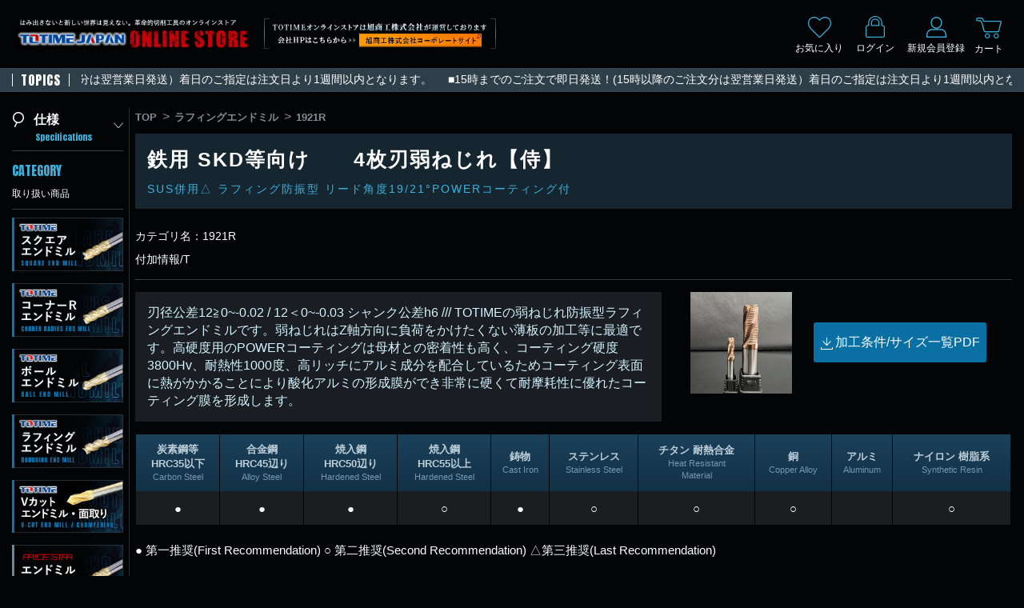

--- FILE ---
content_type: text/html; charset=UTF-8
request_url: https://www.totimeweb.com/products/list?category_id=1001
body_size: 127844
content:
<!doctype html>
<html lang="ja">
<head prefix="og: http://ogp.me/ns# fb: http://ogp.me/ns/fb# product: http://ogp.me/ns/product#">
    <!-- Global site tag (gtag.js) - Google Analytics -->
    <script async src="https://www.googletagmanager.com/gtag/js?id=UA-178283640-1"></script>
    <script>
      window.dataLayer = window.dataLayer || [];
      function gtag(){dataLayer.push(arguments);}
      gtag('js', new Date());

      gtag('config', 'UA-178283640-1');
    </script>
    <!-- Google tag (gtag.js) -->
    <script async src="https://www.googletagmanager.com/gtag/js?id=G-GQJ3HDPGSW"></script>
    <script>
      window.dataLayer = window.dataLayer || [];
      function gtag(){dataLayer.push(arguments);}
      gtag('js', new Date());

      gtag('config', 'G-GQJ3HDPGSW');
    </script>
    <meta name="google-site-verification" content="9Wp4VKQSIOP5hifMidTLolE40drYC0cRFyEV3cq8m5I" />
    <meta charset="utf-8">
    <meta name="viewport" content="width=device-width, initial-scale=1, shrink-to-fit=no">
    <meta name="eccube-csrf-token" content="terDpKe-q0yAezDbOkxVZz-dyvVlJlz6x-DUKRvX9jc">
    <title>TOTIME / 1921R</title>
            <meta name="description" content="はみ出さないと新しい世界は見えない。革命的切削工具のオンラインストア。品質にこだわったドリル、エンドミルをお手頃価格で販売中。">
            <meta name="keywords" content="TOTIME,商品一覧,ドリル,エンドミル,工具,オンラインショップ,ネットショップ,ショップ,通販">
                <link href="https://fonts.googleapis.com/css2?family=Anton&amp;display=swap" rel="stylesheet">
    <link rel="icon" href="/html/user_data/assets/img/common/favicon.ico">
    <link rel="stylesheet" href="https://maxcdn.bootstrapcdn.com/bootstrap/3.3.7/css/bootstrap.min.css">
    <link rel="stylesheet" href="//cdn.jsdelivr.net/jquery.slick/1.6.0/slick.css">
    <link rel="stylesheet" href="/html/template/default/assets/css/style.css">
	<link rel="stylesheet" href="/html/template/default/assets/css/endless-river.css">
	<link rel="stylesheet" href="https://ajax.googleapis.com/ajax/libs/jqueryui/1.12.1/themes/smoothness/jquery-ui.css">
        <script src="https://kit.fontawesome.com/c1c8c355df.js" crossorigin="anonymous"></script>
    <script src="https://code.jquery.com/jquery-3.3.1.min.js" integrity="sha256-FgpCb/KJQlLNfOu91ta32o/NMZxltwRo8QtmkMRdAu8=" crossorigin="anonymous"></script>
	<script src="https://ajax.googleapis.com/ajax/libs/jqueryui/1.12.1/jquery-ui.min.js"></script>
    <script>
        $(function() {
            $.ajaxSetup({
                'headers': {
                    'ECCUBE-CSRF-TOKEN': $('meta[name="eccube-csrf-token"]').attr('content')
                }
            });
        });
    </script>
                    <link rel="stylesheet" href="/html/user_data/assets/css/customize.css?044513">
</head>
<body id="page_product_list" class="product_page">

<div class="ec-layoutRole">
                <div class="ec-layoutRole__header">
                <!-- ▼ロゴ -->
            <div class="ec-headerRole ec-headerRole_logo">
    <div class="ec-headerRole__title">
        <div class="ec-headerTitle">
            <div class="ec-headerTitle__title">
                <h1>
                    <a href="https://www.totimeweb.com/">
                        <!--<p>はみ出さないと新しい世界は見えない。革命的切削工具のオンラインストア</p>-->
                        <img class="hidden-xs" src="/html/template/default/assets/img/common/site_logo_pc.png" alt="サイトロゴ">
                        <img class="visible-xs" src="/html/template/default/assets/img/common/site_logo.png" alt="サイトロゴ">
                                            </a>
                </h1>
                <div class="headerBnr">
                    <a href="https://www.astt.co.jp/" target="_blank" rel="noopener noreferrer">
                        <img class="hidden-xs" src="/html/template/default/assets/img/common/sitebnr_pc.png" alt="サイトロゴ">
                        <img class="visible-xs" src="/html/template/default/assets/img/common/sitebnr_sp.png" alt="サイトロゴ">
                    </a>
                </div>
            </div>
        </div>
    </div>
</div>
        <!-- ▲ロゴ -->
    <!-- ▼ヘッダー(商品検索・ログインナビ・カート) -->
            <div class="ec-headerNaviRole">
    <div class="ec-headerNaviRole__left">
                <div class="ec-headerRole__navSP">
            
<div class="ec-headerNavSP">
    <img class="img-responsive" src="/html/template/default/assets/img/common/icon_menuopen.jpg" alt="矢印">
</div>
        </div>
    </div>
    <div class="ec-headerNaviRole__right">
        <div class="ec-headerNaviRole__nav">
            
<div class="ec-headerNav">
                        <div class="ec-headerNav__item">
                <a href="https://www.totimeweb.com/mypage/favorite">
                                        <span class="ec-headerNav__itemIcon"><img src="/html/template/default/assets/img/common/head_favorite.png" alt="お気に入り"></span>
                    <span class="ec-headerNav__itemLink">お気に入り</span>
                </a>
            </div>
                <div class="ec-headerNav__item">
            <a href="https://www.totimeweb.com/mypage/login">
                                <span class="ec-headerNav__itemIcon"><img src="/html/template/default/assets/img/common/head_login.png" alt="ログイン"></span>
                <span class="ec-headerNav__itemLink">ログイン</span>
            </a>
        </div>
        <div class="ec-headerNav__item">
            <a href="https://www.totimeweb.com/entry">
                                <span class="ec-headerNav__itemIcon"><img src="/html/template/default/assets/img/common/head_registration.png" alt="新規会員登録"></span>
                <span class="ec-headerNav__itemLink">新規会員登録</span>
            </a>
        </div>
    </div>
        </div>
        <div class="ec-headerRole__cart ec-headerNav__item">
            <a href="https://www.totimeweb.com/cart">
                                <span class="ec-headerNav__itemIcon"><img src="/html/template/default/assets/img/common/head_cart.png" alt="カート"></span>
                <span class="ec-headerNav__itemLink">カート</span>
            </a>
                    </div>
    </div>
</div>
        <!-- ▲ヘッダー(商品検索・ログインナビ・カート) -->

        </div>
    
                <div class="ec-layoutRole__contentTop">
                <!-- ▼ティッカー -->
            

<style>
#ticker_area {
	margin-bottom:20px;
}
.tickercontainer {
	width: 100%;
	margin: 0;
	padding: 0;
	overflow: hidden;
}
.tickercontainer li {
	font-size:14px;
	font-weight:normal;
	color:#fff;
}
.tickercontainer li a {
	color:#fff;
	text-decoration: none;
}
</style>

<div id="ticker_area" class="ec-role">
    <div class="ticker_inner">
        <div class="ticker_headline">TOPICS</div>
    	<ul id="webTicker" class="tickercontainer">
    		    			<li class="item">
    				    					<a href="https://totimeweb.com/#" >■15時までのご注文で即日発送！(15時以降のご注文分は翌営業日発送）着日のご指定は注文日より1週間以内となります。</a>
    				    			</li>
    		    	</ul>
    </div>
	<div class="clear"></div>
</div>

<script src="/html/template/default/assets/js/endless-river.js"></script>
<script type="text/javascript">
	$("#webTicker").endlessRiver({speed:50});
	$(window).resize(function(){
		$("#webTicker").endlessRiver({speed:50});
	});

</script>


        <!-- ▲ティッカー -->

        </div>
    
    <div class="ec-layoutRole__contents">
                            <div class="ec-layoutRole__left">
                    <!-- ▼サイドバー -->
                                <form name="search_form" id="search_form" method="GET" action="?">
    <input type="hidden" name="category_id"
        value="1001" />
    <input type="hidden" name="pageno"
        />
    <input type="hidden" name="disp_number"
        value="0" />
	<input type="hidden" name="material"
        />
	<input type="hidden" name="maker"
        />
    <h3 class="side_headline side_headline_search open-menu">
        <span class="front_icon"><img class="img-responsive" src="/html/template/default/assets/img/common/icon_search.png" alt="検索アイコン"></span>
        <span class="main_text">仕様</span>
        <span class="sub_text">Specifications</span>
        <span class="back_icon"><img class="variable-img img-responsive" src="/html/template/default/assets/img/common/icon2_down.png" alt="矢印"></span>
    </h3>
    <div class="open-menu_contents side_searchbox">
                        <dl>
            <dt>刃径 <span>Diameter</span></dt>
                <dd><input type="text" id="specifications_101" name="specifications_101" class="form-control" /></dd>
            <dt>刃先R or C <span>Cutting edge R or C</span></dt>
                <dd><input type="text" id="specifications_102" name="specifications_102" class="form-control" /></dd>
            <dt>シャンク径 <span>Shank Diameter</span></dt>
                <dd><input type="text" id="specifications_104" name="specifications_104" class="form-control" /></dd>
            <dt>刃長 <span>Cutting Length</span></dt>
                <dd>
                                        <div class="search_separate--inner">
                        <div class="item1"><input type="text" id="specifications_105_over" name="specifications_105_over" class="form-control" /></div>
                        <div class="iten2">以上</div>
                    </div>
                    <div class="search_separate--inner">
                        <div class="item1"><input type="text" id="specifications_105_under" name="specifications_105_under" class="form-control" /></div>
                        <div class="iten2">以下</div>
                    </div>
                </dd>
            <dt>全長 <span>Total Length</span></dt>
                <dd class="search_separate">
                                        <div class="search_separate--inner">
                        <div class="item1"><input type="text" id="specifications_106_over" name="specifications_106_over" class="form-control" /></div>
                        <div class="iten2">以上</div>
                    </div>
                    <div class="search_separate--inner">
                        <div class="item1"><input type="text" id="specifications_106_under" name="specifications_106_under" class="form-control" /></div>
                        <div class="iten2">以下</div>
                    </div>
                </dd>
            <dt>ネック径 <span>Neck Dimeter</span></dt>
                <dd><input type="text" id="specifications_107" name="specifications_107" class="form-control" /></dd>
            <dt>有効長<span>Neck Length including<br>
            Flute length</span></dt>
                <dd><input type="text" id="specifications_108" name="specifications_108" class="form-control" /></dd>
        </dl>
                        <input class="btn01" type="submit" value="Search">
    </div>
</form>

    
<div class="sidebnr_area">
    <h3 class="side_headline">
        <span class="main_text">CATEGORY</span>
        <span class="sub_text">取り扱い商品</span>
    </h3>
    <section>
        <a class="side_link" href="https://www.totimeweb.com/products/category_list?category_id=1&material=スクエア&maker=TOTIME"><img class="img-responsive" src="/html/template/default/assets/img/common/sidebnr_square.png" alt="スクエアエンドミル"></a>
        <a class="side_link" href="https://www.totimeweb.com/products/category_list?category_id=1&material=コーナーR&maker=TOTIME"><img class="img-responsive" src="/html/template/default/assets/img/common/sidebnr_radius.png" alt="コーナーRエンドミル"></a>
        <a class="side_link" href="https://www.totimeweb.com/products/category_list?category_id=1&material=ボール&maker=TOTIME"><img class="img-responsive" src="/html/template/default/assets/img/common/sidebnr_ball.png" alt="ボールエンドミル"></a>
        <a class="side_link" href="https://www.totimeweb.com/products/category_list?category_id=1&material=ラフィング&maker=TOTIME"><img class="img-responsive" src="/html/template/default/assets/img/common/sidebnr_roughingend.png" alt="ラフィングエンドミル"></a>
        <a class="side_link" href="https://www.totimeweb.com/products/category_list?category_id=1&material=Vカット・面取り&maker=TOTIME"><img class="img-responsive" src="/html/template/default/assets/img/common/sidebnr_vcut.png?a" alt="Vカットエンドミル"></a>
						
		<!--
        <a class="side_link" href="https://www.totimeweb.com/products/category_list?category_id=1&material=スクエア&maker=PRICESTAR"><img class="img-responsive" src="/html/template/default/assets/img/common/sidebnr_square_pricestar.png?d" alt="エンドミル PRICESTAR"></a>
		-->
		<a class="side_link" href="https://www.totimeweb.com/products/category_list?category_id=1&maker=PRICESTAR"><img class="img-responsive" src="/html/template/default/assets/img/common/sidebnr_square_pricestar.png?d" alt="エンドミル PRICESTAR"></a>
        <a class="side_link" href="https://www.totimeweb.com/products/category_list?category_id=2"><img class="img-responsive" src="/html/template/default/assets/img/common/sidebnr_drill.jpg?c" alt="ドリル"></a>
		<a class="side_link" href="https://www.totimeweb.com/products/category_list?category_id=3"><img class="img-responsive" src="/html/template/default/assets/img/common/sidebnr_tip.jpg?a" alt="チップ"></a>
		<a class="side_link" href="https://www.totimeweb.com/products/category_list?category_id=4"><img class="img-responsive" src="/html/template/default/assets/img/common/sidebnr_goods.png?a" alt="部品・グッズ"></a>
    </section>
    <section>
        <a class="side_link" href="https://www.totimeweb.com/entry"><img class="img-responsive" src="/html/template/default/assets/img/common/sidebnr_member-only.jpg" alt="新規会員登録"></a>
    </section>
    <section>
        <a class="side_link" href="https://www.youtube.com/watch?v=WAbswZYqN9E&feature=youtu.be" target="_blank" rel="noopener noreferrer"><img class="img-responsive" src="/html/template/default/assets/img/common/bnr_side_guide_banner.jpg" alt="新規会員登録の方法"></a>
    </section>
    <section>
        <a href="https://www.youtube.com/channel/UCCqel3bsb-TX4P5EPbZcZAw" target="_blank" rel="noopener noreferrer"><img class="img-responsive" src="/html/template/default/assets/img/common/bnr_side_monoful.jpg" alt="MONOFUL"></a>
    </section>
    <section>
        <img class="img-responsive" src="/html/template/default/assets/img/common/bnr_side_pricestar.jpg" alt="驚愕価格のエンドミル プライススター">
    </section>
    <section>
        <img class="img-responsive" src="/html/template/default/assets/img/common/bnr_side_norikaebanner.jpg" alt="乗り換え支援">
    </section>
    <section>
        <a class="side_link" href="/html/template/default/assets/img/common/side_guide_20240509.pdf" target="_blank"><img class="img-responsive" src="/html/template/default/assets/img/common/sidebnr_pdf.jpg" alt="カタログダウンロード"></a>
        <a class="side_link" href="https://totimeweb.com/guide"><img class="img-responsive" src="/html/template/default/assets/img/common/sidebnr_guide.jpg" alt="ご利用ガイド"></a>
        <a class="side_link" href="https://www.totimeweb.com/help/about"><img class="img-responsive" src="/html/template/default/assets/img/common/sidebnr_about.jpg" alt="当サイトについて"></a>
        <a class="side_link" href="https://www.totimeweb.com/contact"><img class="img-responsive" src="/html/template/default/assets/img/common/sidebnr_contact.jpg" alt="お問い合わせ"></a>
    </section>
    <section>
        <a class="side_link" href="https://twitter.com/JapanTotime" target="_blank"><img class="img-responsive" src="/html/template/default/assets/img/common/twitter_bnr.jpg?a" alt="twitter"></a>
    </section>
    <script async src="https://cse.google.com/cse.js?cx=016542609412699560350:9gy_izddtlq"></script>
    <div class="gcse-search"></div>
</div>
        <!-- ▲サイドバー -->

            </div>
        
                                    
        <div class="ec-layoutRole__mainWithColumn">
                        
                                                                                            		
						
																																																																																																																																												        <div class="ec-searchnavRole">
                            <form name="form1" id="form1" method="get" action="?">
            <input type="hidden" id="name"
               name="name"
               />
            <input type="hidden" id="category_id"
               name="category_id"
               value="1001" />
            <input type="hidden" id="pageno"
               name="pageno"
               />
            <input type="hidden" id="disp_number"
               name="disp_number"
               value="0" />
            <input type="hidden" id="specifications_101"
               name="specifications_101"
               />
            <input type="hidden" id="specifications_102"
               name="specifications_102"
               />
            <input type="hidden" id="specifications_103"
               name="specifications_103"
               />
            <input type="hidden" id="specifications_104"
               name="specifications_104"
               />
            <input type="hidden" id="specifications_105"
               name="specifications_105"
               />
            <input type="hidden" id="specifications_106"
               name="specifications_106"
               />
            <input type="hidden" id="specifications_107"
               name="specifications_107"
               />
            <input type="hidden" id="specifications_108"
               name="specifications_108"
               />
            <input type="hidden" id="specifications_105_over"
               name="specifications_105_over"
               />
            <input type="hidden" id="specifications_105_under"
               name="specifications_105_under"
               />
            <input type="hidden" id="specifications_106_over"
               name="specifications_106_over"
               />
            <input type="hidden" id="specifications_106_under"
               name="specifications_106_under"
               />
            <input type="hidden" id="specifications_715"
               name="specifications_715"
               />
            <input type="hidden" id="specifications_716"
               name="specifications_716"
               />
            <input type="hidden" id="specifications_717"
               name="specifications_717"
               />
            <input type="hidden" id="specifications_718"
               name="specifications_718"
               />
            <input type="hidden" id="specifications_719"
               name="specifications_719"
               />
            <input type="hidden" id="specifications_720"
               name="specifications_720"
               />
            <input type="hidden" id="specifications_721"
               name="specifications_721"
               />
            <input type="hidden" id="specifications_732"
               name="specifications_732"
               />
            <input type="hidden" id="specifications_neck"
               name="specifications_neck"
               value="1" />
    </form>
<div class="ec-searchnavRole__topicpath">
    <ol class="ec-topicpath">
        <li class="ec-topicpath__item"><a href="https://www.totimeweb.com/">TOP</a>
        </li>
                                    <li class="ec-topicpath__divider">></li>
																																																				<li class="ec-topicpath__item"><a
                            href="https://www.totimeweb.com/products/category_list?category_id=1&amp;material=ラフィング">ラフィングエンドミル</a>
					</li>
				                            <li class="ec-topicpath__divider">></li>
									<li class="ec-topicpath__item--active"><a
                            href="https://www.totimeweb.com/products/list?category_id=1001">1921R</a>
					</li>
				                                </ol>
</div>
<h2 class="ec-categoryName">
    <span class="series_name">鉄用 SKD等向け　　4枚刃弱ねじれ【侍】</span>
    <span class="series_en_name">SUS併用△ ラフィング防振型 リード角度19/21°POWERコーティング付</span>
</h2>
<div class="ec-categoryName__text">
        <p>カテゴリ名：1921R</p>
        <p>付加情報/T</p>
    	<!--
    <p>Standard stock</p>
	-->
</div>
<div class="ec-categoryName__separate clearfix">
    <div class="item1">
                <p class="free_text">刃径公差12≧0~-0.02 / 12＜0~-0.03 シャンク公差h6   ///  TOTIMEの弱ねじれ防振型ラフィングエンドミルです。弱ねじれはZ軸方向に負荷をかけたくない薄板の加工等に最適です。高硬度用のPOWERコーティングは母材との密着性も高く、コーティング硬度3800Hv、耐熱性1000度、高リッチにアルミ成分を配合しているためコーティング表面に熱がかかることにより酸化アルミの形成膜ができ非常に硬くて耐摩耗性に優れたコーティング膜を形成します。</p>
    </div>
    <div class="item2">
        <div class="img_block">
            <img src="/html/upload/save_image/0722175722_62da6672bb50d.png" alt="1921R 鉄用 SKD等向け　　4枚刃弱ねじれ【侍】 SUS併用△ ラフィング防振型 リード角度19/21°POWERコーティング付">
        </div>
		        <a class="btn01" target="_blank" href="/html/user_data/assets/pdf/catalog/1001.pdf?1765223113"><img src="/html/template/default/assets/img/common/icon_in.png" alt="ダウンロードアイコン">加工条件/サイズ一覧PDF</a>
		    </div>
        <div class="item3">
        <div class="ec-categoryTable ec-categoryTable__recommendation">
            			<table>
                <thead>
                    <th>炭素鋼等<br>
                    HRC35以下
                    <span>Carbon Steel</span></th>
                    <th>合金鋼<br>
                    HRC45辺り
                    <span>Alloy Steel</span></th>
                    <th>焼入鋼<br>
                    HRC50辺り
                    <span>Hardened Steel</span></th>
                    <th>焼入鋼<br>
                    HRC55以上
                    <span>Hardened Steel</span></th>
                    <th>鋳物
                    <span>Cast Iron</span></th>
                    <th>ステンレス
                    <span>Stainless Steel</span></th>
                    <th>チタン 耐熱合金
                    <span>Heat Resistant<br>
                    Material</span></th>
                    <th>銅
                    <span>Copper Alloy</span></th>
                    <th>アルミ
                    <span>Aluminum</span></th>
                    <th>ナイロン 樹脂系<br>
                    <span>Synthetic Resin</span></th>
                </thead>
                <tbody>
                    <tr>
                                                    <td>
                                <span class="sp_title_insert"><span></span></span>
                                <span class="text">●</span>
                            </td>
                                                    <td>
                                <span class="sp_title_insert"><span></span></span>
                                <span class="text">●</span>
                            </td>
                                                    <td>
                                <span class="sp_title_insert"><span></span></span>
                                <span class="text">●</span>
                            </td>
                                                    <td>
                                <span class="sp_title_insert"><span></span></span>
                                <span class="text">○</span>
                            </td>
                                                    <td>
                                <span class="sp_title_insert"><span></span></span>
                                <span class="text">●</span>
                            </td>
                                                    <td>
                                <span class="sp_title_insert"><span></span></span>
                                <span class="text">○</span>
                            </td>
                                                    <td>
                                <span class="sp_title_insert"><span></span></span>
                                <span class="text">○</span>
                            </td>
                                                    <td>
                                <span class="sp_title_insert"><span></span></span>
                                <span class="text">○</span>
                            </td>
                                                    <td>
                                <span class="sp_title_insert"><span></span></span>
                                <span class="text"></span>
                            </td>
                                                    <td>
                                <span class="sp_title_insert"><span></span></span>
                                <span class="text">○</span>
                            </td>
                                            </tr>
                </tbody>
            </table>
			        </div>
		        <p class="text">● 第一推奨(First Recommendation) <br class="visible-xs">○ 第二推奨(Second Recommendation) <br class="visible-xs">△第三推奨(Last Recommendation)</p>
		    </div>
</div>
<div class="ec-searchnavRole__infos">
    <div class="ec-searchnavRole__counter">
            <span class="ec-font-bold">19件</span><span>の商品が見つかりました</span>
        </div>
	        <div class="ec-searchnavRole__actions">
        <div class="ec-select">
            <span class="select_wrap"><select id="" name="disp_number" class="disp-number form-control"><option value="0">20件</option><option value="1">40件</option><option value="2">60件</option></select></span>
        </div>
    </div>
    </div>                    </div>
                            <div class="ec-categoryTable ec-categoryTable--list">
            	<table>
    <thead>
        <th>型番<span>Model No.</span></th>
		<th>刃径<span>Diameter</span></th>
		<th>刃先R or C<span>Cutting edge R or C</span></th>
		<th>シャンク<span>Shank<br>Diameter</span></th>
		<th>刃長<span>Cutting Length</span></th>
		<th>全長<span>Total Length</span></th>
		<th>ネック径<span>Neck Diameter</span></th>
		<th>有効長<span>Neck Length<br>Including Cutting Length</span></th>
        <th>在庫数<span>Stock<br>Condition</span></th>
        <th>価格(税抜)<span>Price<br>“taxout”</span></th>
        <th>購入する<span>Purchase</span></th>
    </thead>
    <tbody>
                <tr>
                    <td class="model_no">
                <span class="sp_title">型番<span>Model No.</span></span>
                <a href="https://www.totimeweb.com/products/detail/2090">
                T1921-060R-S-50-4F
                </a>
								            </td>
            <td>
                <span class="sp_title">刃径<span>Diameter</span></span>
                <span class="text">6</span>
            </td>
			<td>
				<span class="sp_title">ボールRコーナーR<span>Radius</span></span>
				<span class="text">0.5R</span>
			</td>
            <td>
                <span class="sp_title">シャンク<span>Shank Diameter</span></span>
                <span class="text">6</span>
            </td>
            <td>
                <span class="sp_title">刃長<span>Flute Length</span></span>
                <span class="text">12</span>
            </td>
            <td>
                <span class="sp_title">全長<span>Total Length</span></span>
                <span class="text">50</span>
            </td>
			<td>
				<span class="sp_title">ネック径<span>Neck Diameter</span></span>
				<span class="text"></span>
			</td>
			<td>
				<span class="sp_title">有効長<span>Including</span></span>
				<span class="text"></span>
			</td>
            <td>
                <span class="sp_title">在庫数<span>Stock Condition</span></span>
                <span class="text">
                                                                    
                5
                </span>
            </td>
            <td class="td_price">
                <span class="sp_title">価格(税抜)<span>Price “taxout”</span></span>
                <span class="text strong_text">
                                				
														<span>￥5,910(税込￥6,501)</span>
								
                </span>
            </td>
            <td class="td_cart">
                <span class="sp_title">購入する<span>Purchase</span></span>
                <span class="text">
                    <div class="cart_box">
                                                                                <form name="form2090" id="productForm2090" action="https://www.totimeweb.com/products/add_cart/2090" method="post">
                                <div class="ec-productRole__actions">
                                                                        <div class="ec-numberInput"><span></span>
										<input type="number" id="quantity2090" name="quantity" required="required" min="1" maxlength="9" class="quantity form-control" value="0" />
                                        
                                    </div>
                                </div>
                                <input type="hidden" id="product_id2090" name="product_id" value="2090" /><input type="hidden" id="ProductClass2090" name="ProductClass" value="2090" /><input type="hidden" id="_token2090" name="_token" value="Fzc0J8Flts02VdaHsKuGzlOh0cPooHalGeBwsmRWvN0" />
                            </form>
                            <div class="ec-productRole__btn">
                                <button type="submit" class="ec-blockBtn--action add-cart" data-cartid="2090" form="productForm2090">
                                    カート
                                </button>
                            </div>
                                            </div>
					
															
                </span>
            </td>
        </tr>
                <tr>
                    <td class="model_no">
                <span class="sp_title">型番<span>Model No.</span></span>
                <a href="https://www.totimeweb.com/products/detail/794">
                T1921-060R-50-4F
                </a>
								            </td>
            <td>
                <span class="sp_title">刃径<span>Diameter</span></span>
                <span class="text">6</span>
            </td>
			<td>
				<span class="sp_title">ボールRコーナーR<span>Radius</span></span>
				<span class="text">0.5R</span>
			</td>
            <td>
                <span class="sp_title">シャンク<span>Shank Diameter</span></span>
                <span class="text">6</span>
            </td>
            <td>
                <span class="sp_title">刃長<span>Flute Length</span></span>
                <span class="text">15</span>
            </td>
            <td>
                <span class="sp_title">全長<span>Total Length</span></span>
                <span class="text">50</span>
            </td>
			<td>
				<span class="sp_title">ネック径<span>Neck Diameter</span></span>
				<span class="text"></span>
			</td>
			<td>
				<span class="sp_title">有効長<span>Including</span></span>
				<span class="text"></span>
			</td>
            <td>
                <span class="sp_title">在庫数<span>Stock Condition</span></span>
                <span class="text">
                                                                    
                21
                </span>
            </td>
            <td class="td_price">
                <span class="sp_title">価格(税抜)<span>Price “taxout”</span></span>
                <span class="text strong_text">
                                				
														<span>￥5,910(税込￥6,501)</span>
								
                </span>
            </td>
            <td class="td_cart">
                <span class="sp_title">購入する<span>Purchase</span></span>
                <span class="text">
                    <div class="cart_box">
                                                                                <form name="form794" id="productForm794" action="https://www.totimeweb.com/products/add_cart/794" method="post">
                                <div class="ec-productRole__actions">
                                                                        <div class="ec-numberInput"><span></span>
										<input type="number" id="quantity794" name="quantity" required="required" min="1" maxlength="9" class="quantity form-control" value="0" />
                                        
                                    </div>
                                </div>
                                <input type="hidden" id="product_id794" name="product_id" value="794" /><input type="hidden" id="ProductClass794" name="ProductClass" value="794" /><input type="hidden" id="_token794" name="_token" value="Fzc0J8Flts02VdaHsKuGzlOh0cPooHalGeBwsmRWvN0" />
                            </form>
                            <div class="ec-productRole__btn">
                                <button type="submit" class="ec-blockBtn--action add-cart" data-cartid="794" form="productForm794">
                                    カート
                                </button>
                            </div>
                                            </div>
					
															
                </span>
            </td>
        </tr>
                <tr>
                    <td class="model_no">
                <span class="sp_title">型番<span>Model No.</span></span>
                <a href="https://www.totimeweb.com/products/detail/795">
                T1921-070R-60-4F
                </a>
								            </td>
            <td>
                <span class="sp_title">刃径<span>Diameter</span></span>
                <span class="text">7</span>
            </td>
			<td>
				<span class="sp_title">ボールRコーナーR<span>Radius</span></span>
				<span class="text">0.5R</span>
			</td>
            <td>
                <span class="sp_title">シャンク<span>Shank Diameter</span></span>
                <span class="text">8</span>
            </td>
            <td>
                <span class="sp_title">刃長<span>Flute Length</span></span>
                <span class="text">18</span>
            </td>
            <td>
                <span class="sp_title">全長<span>Total Length</span></span>
                <span class="text">60</span>
            </td>
			<td>
				<span class="sp_title">ネック径<span>Neck Diameter</span></span>
				<span class="text"></span>
			</td>
			<td>
				<span class="sp_title">有効長<span>Including</span></span>
				<span class="text"></span>
			</td>
            <td>
                <span class="sp_title">在庫数<span>Stock Condition</span></span>
                <span class="text">
                                                                    
                18
                </span>
            </td>
            <td class="td_price">
                <span class="sp_title">価格(税抜)<span>Price “taxout”</span></span>
                <span class="text strong_text">
                                				
														<span>￥7,980(税込￥8,778)</span>
								
                </span>
            </td>
            <td class="td_cart">
                <span class="sp_title">購入する<span>Purchase</span></span>
                <span class="text">
                    <div class="cart_box">
                                                                                <form name="form795" id="productForm795" action="https://www.totimeweb.com/products/add_cart/795" method="post">
                                <div class="ec-productRole__actions">
                                                                        <div class="ec-numberInput"><span></span>
										<input type="number" id="quantity795" name="quantity" required="required" min="1" maxlength="9" class="quantity form-control" value="0" />
                                        
                                    </div>
                                </div>
                                <input type="hidden" id="product_id795" name="product_id" value="795" /><input type="hidden" id="ProductClass795" name="ProductClass" value="795" /><input type="hidden" id="_token795" name="_token" value="Fzc0J8Flts02VdaHsKuGzlOh0cPooHalGeBwsmRWvN0" />
                            </form>
                            <div class="ec-productRole__btn">
                                <button type="submit" class="ec-blockBtn--action add-cart" data-cartid="795" form="productForm795">
                                    カート
                                </button>
                            </div>
                                            </div>
					
															
                </span>
            </td>
        </tr>
                <tr>
                    <td class="model_no">
                <span class="sp_title">型番<span>Model No.</span></span>
                <a href="https://www.totimeweb.com/products/detail/2091">
                T1921-080R-S-60-4F
                </a>
								            </td>
            <td>
                <span class="sp_title">刃径<span>Diameter</span></span>
                <span class="text">8</span>
            </td>
			<td>
				<span class="sp_title">ボールRコーナーR<span>Radius</span></span>
				<span class="text">0.5R</span>
			</td>
            <td>
                <span class="sp_title">シャンク<span>Shank Diameter</span></span>
                <span class="text">8</span>
            </td>
            <td>
                <span class="sp_title">刃長<span>Flute Length</span></span>
                <span class="text">16</span>
            </td>
            <td>
                <span class="sp_title">全長<span>Total Length</span></span>
                <span class="text">60</span>
            </td>
			<td>
				<span class="sp_title">ネック径<span>Neck Diameter</span></span>
				<span class="text"></span>
			</td>
			<td>
				<span class="sp_title">有効長<span>Including</span></span>
				<span class="text"></span>
			</td>
            <td>
                <span class="sp_title">在庫数<span>Stock Condition</span></span>
                <span class="text">
                                                                    
                32
                </span>
            </td>
            <td class="td_price">
                <span class="sp_title">価格(税抜)<span>Price “taxout”</span></span>
                <span class="text strong_text">
                                				
														<span>￥7,980(税込￥8,778)</span>
								
                </span>
            </td>
            <td class="td_cart">
                <span class="sp_title">購入する<span>Purchase</span></span>
                <span class="text">
                    <div class="cart_box">
                                                                                <form name="form2091" id="productForm2091" action="https://www.totimeweb.com/products/add_cart/2091" method="post">
                                <div class="ec-productRole__actions">
                                                                        <div class="ec-numberInput"><span></span>
										<input type="number" id="quantity2091" name="quantity" required="required" min="1" maxlength="9" class="quantity form-control" value="0" />
                                        
                                    </div>
                                </div>
                                <input type="hidden" id="product_id2091" name="product_id" value="2091" /><input type="hidden" id="ProductClass2091" name="ProductClass" value="2091" /><input type="hidden" id="_token2091" name="_token" value="Fzc0J8Flts02VdaHsKuGzlOh0cPooHalGeBwsmRWvN0" />
                            </form>
                            <div class="ec-productRole__btn">
                                <button type="submit" class="ec-blockBtn--action add-cart" data-cartid="2091" form="productForm2091">
                                    カート
                                </button>
                            </div>
                                            </div>
					
															
                </span>
            </td>
        </tr>
                <tr>
                    <td class="model_no">
                <span class="sp_title">型番<span>Model No.</span></span>
                <a href="https://www.totimeweb.com/products/detail/796">
                T1921-080R-60-4F
                </a>
								            </td>
            <td>
                <span class="sp_title">刃径<span>Diameter</span></span>
                <span class="text">8</span>
            </td>
			<td>
				<span class="sp_title">ボールRコーナーR<span>Radius</span></span>
				<span class="text">0.5R</span>
			</td>
            <td>
                <span class="sp_title">シャンク<span>Shank Diameter</span></span>
                <span class="text">8</span>
            </td>
            <td>
                <span class="sp_title">刃長<span>Flute Length</span></span>
                <span class="text">20</span>
            </td>
            <td>
                <span class="sp_title">全長<span>Total Length</span></span>
                <span class="text">60</span>
            </td>
			<td>
				<span class="sp_title">ネック径<span>Neck Diameter</span></span>
				<span class="text"></span>
			</td>
			<td>
				<span class="sp_title">有効長<span>Including</span></span>
				<span class="text"></span>
			</td>
            <td>
                <span class="sp_title">在庫数<span>Stock Condition</span></span>
                <span class="text">
                                                                    
                26
                </span>
            </td>
            <td class="td_price">
                <span class="sp_title">価格(税抜)<span>Price “taxout”</span></span>
                <span class="text strong_text">
                                				
														<span>￥7,980(税込￥8,778)</span>
								
                </span>
            </td>
            <td class="td_cart">
                <span class="sp_title">購入する<span>Purchase</span></span>
                <span class="text">
                    <div class="cart_box">
                                                                                <form name="form796" id="productForm796" action="https://www.totimeweb.com/products/add_cart/796" method="post">
                                <div class="ec-productRole__actions">
                                                                        <div class="ec-numberInput"><span></span>
										<input type="number" id="quantity796" name="quantity" required="required" min="1" maxlength="9" class="quantity form-control" value="0" />
                                        
                                    </div>
                                </div>
                                <input type="hidden" id="product_id796" name="product_id" value="796" /><input type="hidden" id="ProductClass796" name="ProductClass" value="796" /><input type="hidden" id="_token796" name="_token" value="Fzc0J8Flts02VdaHsKuGzlOh0cPooHalGeBwsmRWvN0" />
                            </form>
                            <div class="ec-productRole__btn">
                                <button type="submit" class="ec-blockBtn--action add-cart" data-cartid="796" form="productForm796">
                                    カート
                                </button>
                            </div>
                                            </div>
					
															
                </span>
            </td>
        </tr>
                <tr>
                    <td class="model_no">
                <span class="sp_title">型番<span>Model No.</span></span>
                <a href="https://www.totimeweb.com/products/detail/797">
                T1921-080R-75-4F
                </a>
								            </td>
            <td>
                <span class="sp_title">刃径<span>Diameter</span></span>
                <span class="text">8</span>
            </td>
			<td>
				<span class="sp_title">ボールRコーナーR<span>Radius</span></span>
				<span class="text">0.5R</span>
			</td>
            <td>
                <span class="sp_title">シャンク<span>Shank Diameter</span></span>
                <span class="text">8</span>
            </td>
            <td>
                <span class="sp_title">刃長<span>Flute Length</span></span>
                <span class="text">25</span>
            </td>
            <td>
                <span class="sp_title">全長<span>Total Length</span></span>
                <span class="text">75</span>
            </td>
			<td>
				<span class="sp_title">ネック径<span>Neck Diameter</span></span>
				<span class="text"></span>
			</td>
			<td>
				<span class="sp_title">有効長<span>Including</span></span>
				<span class="text"></span>
			</td>
            <td>
                <span class="sp_title">在庫数<span>Stock Condition</span></span>
                <span class="text">
                                                                    
                24
                </span>
            </td>
            <td class="td_price">
                <span class="sp_title">価格(税抜)<span>Price “taxout”</span></span>
                <span class="text strong_text">
                                				
														<span>￥8,910(税込￥9,801)</span>
								
                </span>
            </td>
            <td class="td_cart">
                <span class="sp_title">購入する<span>Purchase</span></span>
                <span class="text">
                    <div class="cart_box">
                                                                                <form name="form797" id="productForm797" action="https://www.totimeweb.com/products/add_cart/797" method="post">
                                <div class="ec-productRole__actions">
                                                                        <div class="ec-numberInput"><span></span>
										<input type="number" id="quantity797" name="quantity" required="required" min="1" maxlength="9" class="quantity form-control" value="0" />
                                        
                                    </div>
                                </div>
                                <input type="hidden" id="product_id797" name="product_id" value="797" /><input type="hidden" id="ProductClass797" name="ProductClass" value="797" /><input type="hidden" id="_token797" name="_token" value="Fzc0J8Flts02VdaHsKuGzlOh0cPooHalGeBwsmRWvN0" />
                            </form>
                            <div class="ec-productRole__btn">
                                <button type="submit" class="ec-blockBtn--action add-cart" data-cartid="797" form="productForm797">
                                    カート
                                </button>
                            </div>
                                            </div>
					
															
                </span>
            </td>
        </tr>
                <tr>
                    <td class="model_no">
                <span class="sp_title">型番<span>Model No.</span></span>
                <a href="https://www.totimeweb.com/products/detail/798">
                T1921-090R-75-4F
                </a>
								            </td>
            <td>
                <span class="sp_title">刃径<span>Diameter</span></span>
                <span class="text">9</span>
            </td>
			<td>
				<span class="sp_title">ボールRコーナーR<span>Radius</span></span>
				<span class="text">0.5R</span>
			</td>
            <td>
                <span class="sp_title">シャンク<span>Shank Diameter</span></span>
                <span class="text">10</span>
            </td>
            <td>
                <span class="sp_title">刃長<span>Flute Length</span></span>
                <span class="text">25</span>
            </td>
            <td>
                <span class="sp_title">全長<span>Total Length</span></span>
                <span class="text">75</span>
            </td>
			<td>
				<span class="sp_title">ネック径<span>Neck Diameter</span></span>
				<span class="text"></span>
			</td>
			<td>
				<span class="sp_title">有効長<span>Including</span></span>
				<span class="text"></span>
			</td>
            <td>
                <span class="sp_title">在庫数<span>Stock Condition</span></span>
                <span class="text">
                                                                    
                5
                </span>
            </td>
            <td class="td_price">
                <span class="sp_title">価格(税抜)<span>Price “taxout”</span></span>
                <span class="text strong_text">
                                				
														<span>￥9,510(税込￥10,461)</span>
								
                </span>
            </td>
            <td class="td_cart">
                <span class="sp_title">購入する<span>Purchase</span></span>
                <span class="text">
                    <div class="cart_box">
                                                                                <form name="form798" id="productForm798" action="https://www.totimeweb.com/products/add_cart/798" method="post">
                                <div class="ec-productRole__actions">
                                                                        <div class="ec-numberInput"><span></span>
										<input type="number" id="quantity798" name="quantity" required="required" min="1" maxlength="9" class="quantity form-control" value="0" />
                                        
                                    </div>
                                </div>
                                <input type="hidden" id="product_id798" name="product_id" value="798" /><input type="hidden" id="ProductClass798" name="ProductClass" value="798" /><input type="hidden" id="_token798" name="_token" value="Fzc0J8Flts02VdaHsKuGzlOh0cPooHalGeBwsmRWvN0" />
                            </form>
                            <div class="ec-productRole__btn">
                                <button type="submit" class="ec-blockBtn--action add-cart" data-cartid="798" form="productForm798">
                                    カート
                                </button>
                            </div>
                                            </div>
					
															
                </span>
            </td>
        </tr>
                <tr>
                    <td class="model_no">
                <span class="sp_title">型番<span>Model No.</span></span>
                <a href="https://www.totimeweb.com/products/detail/2092">
                T1921-100R-S-75-4F
                </a>
								            </td>
            <td>
                <span class="sp_title">刃径<span>Diameter</span></span>
                <span class="text">10</span>
            </td>
			<td>
				<span class="sp_title">ボールRコーナーR<span>Radius</span></span>
				<span class="text">0.5R</span>
			</td>
            <td>
                <span class="sp_title">シャンク<span>Shank Diameter</span></span>
                <span class="text">10</span>
            </td>
            <td>
                <span class="sp_title">刃長<span>Flute Length</span></span>
                <span class="text">20</span>
            </td>
            <td>
                <span class="sp_title">全長<span>Total Length</span></span>
                <span class="text">75</span>
            </td>
			<td>
				<span class="sp_title">ネック径<span>Neck Diameter</span></span>
				<span class="text"></span>
			</td>
			<td>
				<span class="sp_title">有効長<span>Including</span></span>
				<span class="text"></span>
			</td>
            <td>
                <span class="sp_title">在庫数<span>Stock Condition</span></span>
                <span class="text">
                                                                    
                6
                </span>
            </td>
            <td class="td_price">
                <span class="sp_title">価格(税抜)<span>Price “taxout”</span></span>
                <span class="text strong_text">
                                				
														<span>￥9,510(税込￥10,461)</span>
								
                </span>
            </td>
            <td class="td_cart">
                <span class="sp_title">購入する<span>Purchase</span></span>
                <span class="text">
                    <div class="cart_box">
                                                                                <form name="form2092" id="productForm2092" action="https://www.totimeweb.com/products/add_cart/2092" method="post">
                                <div class="ec-productRole__actions">
                                                                        <div class="ec-numberInput"><span></span>
										<input type="number" id="quantity2092" name="quantity" required="required" min="1" maxlength="9" class="quantity form-control" value="0" />
                                        
                                    </div>
                                </div>
                                <input type="hidden" id="product_id2092" name="product_id" value="2092" /><input type="hidden" id="ProductClass2092" name="ProductClass" value="2092" /><input type="hidden" id="_token2092" name="_token" value="Fzc0J8Flts02VdaHsKuGzlOh0cPooHalGeBwsmRWvN0" />
                            </form>
                            <div class="ec-productRole__btn">
                                <button type="submit" class="ec-blockBtn--action add-cart" data-cartid="2092" form="productForm2092">
                                    カート
                                </button>
                            </div>
                                            </div>
					
															
                </span>
            </td>
        </tr>
                <tr>
                    <td class="model_no">
                <span class="sp_title">型番<span>Model No.</span></span>
                <a href="https://www.totimeweb.com/products/detail/799">
                T1921-100R-75-4F
                </a>
								            </td>
            <td>
                <span class="sp_title">刃径<span>Diameter</span></span>
                <span class="text">10</span>
            </td>
			<td>
				<span class="sp_title">ボールRコーナーR<span>Radius</span></span>
				<span class="text">0.5R</span>
			</td>
            <td>
                <span class="sp_title">シャンク<span>Shank Diameter</span></span>
                <span class="text">10</span>
            </td>
            <td>
                <span class="sp_title">刃長<span>Flute Length</span></span>
                <span class="text">25</span>
            </td>
            <td>
                <span class="sp_title">全長<span>Total Length</span></span>
                <span class="text">75</span>
            </td>
			<td>
				<span class="sp_title">ネック径<span>Neck Diameter</span></span>
				<span class="text"></span>
			</td>
			<td>
				<span class="sp_title">有効長<span>Including</span></span>
				<span class="text"></span>
			</td>
            <td>
                <span class="sp_title">在庫数<span>Stock Condition</span></span>
                <span class="text">
                                                                    
                14
                </span>
            </td>
            <td class="td_price">
                <span class="sp_title">価格(税抜)<span>Price “taxout”</span></span>
                <span class="text strong_text">
                                				
														<span>￥9,510(税込￥10,461)</span>
								
                </span>
            </td>
            <td class="td_cart">
                <span class="sp_title">購入する<span>Purchase</span></span>
                <span class="text">
                    <div class="cart_box">
                                                                                <form name="form799" id="productForm799" action="https://www.totimeweb.com/products/add_cart/799" method="post">
                                <div class="ec-productRole__actions">
                                                                        <div class="ec-numberInput"><span></span>
										<input type="number" id="quantity799" name="quantity" required="required" min="1" maxlength="9" class="quantity form-control" value="0" />
                                        
                                    </div>
                                </div>
                                <input type="hidden" id="product_id799" name="product_id" value="799" /><input type="hidden" id="ProductClass799" name="ProductClass" value="799" /><input type="hidden" id="_token799" name="_token" value="Fzc0J8Flts02VdaHsKuGzlOh0cPooHalGeBwsmRWvN0" />
                            </form>
                            <div class="ec-productRole__btn">
                                <button type="submit" class="ec-blockBtn--action add-cart" data-cartid="799" form="productForm799">
                                    カート
                                </button>
                            </div>
                                            </div>
					
															
                </span>
            </td>
        </tr>
                <tr>
                    <td class="model_no">
                <span class="sp_title">型番<span>Model No.</span></span>
                <a href="https://www.totimeweb.com/products/detail/800">
                T1921-110R-75-4F
                </a>
								            </td>
            <td>
                <span class="sp_title">刃径<span>Diameter</span></span>
                <span class="text">11</span>
            </td>
			<td>
				<span class="sp_title">ボールRコーナーR<span>Radius</span></span>
				<span class="text">0.5R</span>
			</td>
            <td>
                <span class="sp_title">シャンク<span>Shank Diameter</span></span>
                <span class="text">12</span>
            </td>
            <td>
                <span class="sp_title">刃長<span>Flute Length</span></span>
                <span class="text">28</span>
            </td>
            <td>
                <span class="sp_title">全長<span>Total Length</span></span>
                <span class="text">75</span>
            </td>
			<td>
				<span class="sp_title">ネック径<span>Neck Diameter</span></span>
				<span class="text"></span>
			</td>
			<td>
				<span class="sp_title">有効長<span>Including</span></span>
				<span class="text"></span>
			</td>
            <td>
                <span class="sp_title">在庫数<span>Stock Condition</span></span>
                <span class="text">
                                                                    
                9
                </span>
            </td>
            <td class="td_price">
                <span class="sp_title">価格(税抜)<span>Price “taxout”</span></span>
                <span class="text strong_text">
                                				
														<span>￥12,400(税込￥13,640)</span>
								
                </span>
            </td>
            <td class="td_cart">
                <span class="sp_title">購入する<span>Purchase</span></span>
                <span class="text">
                    <div class="cart_box">
                                                                                <form name="form800" id="productForm800" action="https://www.totimeweb.com/products/add_cart/800" method="post">
                                <div class="ec-productRole__actions">
                                                                        <div class="ec-numberInput"><span></span>
										<input type="number" id="quantity800" name="quantity" required="required" min="1" maxlength="9" class="quantity form-control" value="0" />
                                        
                                    </div>
                                </div>
                                <input type="hidden" id="product_id800" name="product_id" value="800" /><input type="hidden" id="ProductClass800" name="ProductClass" value="800" /><input type="hidden" id="_token800" name="_token" value="Fzc0J8Flts02VdaHsKuGzlOh0cPooHalGeBwsmRWvN0" />
                            </form>
                            <div class="ec-productRole__btn">
                                <button type="submit" class="ec-blockBtn--action add-cart" data-cartid="800" form="productForm800">
                                    カート
                                </button>
                            </div>
                                            </div>
					
															
                </span>
            </td>
        </tr>
                <tr>
                    <td class="model_no">
                <span class="sp_title">型番<span>Model No.</span></span>
                <a href="https://www.totimeweb.com/products/detail/2093">
                T1921-120R-S-75-4F
                </a>
								            </td>
            <td>
                <span class="sp_title">刃径<span>Diameter</span></span>
                <span class="text">12</span>
            </td>
			<td>
				<span class="sp_title">ボールRコーナーR<span>Radius</span></span>
				<span class="text">0.5R</span>
			</td>
            <td>
                <span class="sp_title">シャンク<span>Shank Diameter</span></span>
                <span class="text">12</span>
            </td>
            <td>
                <span class="sp_title">刃長<span>Flute Length</span></span>
                <span class="text">24</span>
            </td>
            <td>
                <span class="sp_title">全長<span>Total Length</span></span>
                <span class="text">75</span>
            </td>
			<td>
				<span class="sp_title">ネック径<span>Neck Diameter</span></span>
				<span class="text"></span>
			</td>
			<td>
				<span class="sp_title">有効長<span>Including</span></span>
				<span class="text"></span>
			</td>
            <td>
                <span class="sp_title">在庫数<span>Stock Condition</span></span>
                <span class="text">
                                                                    
                12
                </span>
            </td>
            <td class="td_price">
                <span class="sp_title">価格(税抜)<span>Price “taxout”</span></span>
                <span class="text strong_text">
                                				
														<span>￥12,400(税込￥13,640)</span>
								
                </span>
            </td>
            <td class="td_cart">
                <span class="sp_title">購入する<span>Purchase</span></span>
                <span class="text">
                    <div class="cart_box">
                                                                                <form name="form2093" id="productForm2093" action="https://www.totimeweb.com/products/add_cart/2093" method="post">
                                <div class="ec-productRole__actions">
                                                                        <div class="ec-numberInput"><span></span>
										<input type="number" id="quantity2093" name="quantity" required="required" min="1" maxlength="9" class="quantity form-control" value="0" />
                                        
                                    </div>
                                </div>
                                <input type="hidden" id="product_id2093" name="product_id" value="2093" /><input type="hidden" id="ProductClass2093" name="ProductClass" value="2093" /><input type="hidden" id="_token2093" name="_token" value="Fzc0J8Flts02VdaHsKuGzlOh0cPooHalGeBwsmRWvN0" />
                            </form>
                            <div class="ec-productRole__btn">
                                <button type="submit" class="ec-blockBtn--action add-cart" data-cartid="2093" form="productForm2093">
                                    カート
                                </button>
                            </div>
                                            </div>
					
															
                </span>
            </td>
        </tr>
                <tr>
                    <td class="model_no">
                <span class="sp_title">型番<span>Model No.</span></span>
                <a href="https://www.totimeweb.com/products/detail/801">
                T1921-120R-75-4F
                </a>
								            </td>
            <td>
                <span class="sp_title">刃径<span>Diameter</span></span>
                <span class="text">12</span>
            </td>
			<td>
				<span class="sp_title">ボールRコーナーR<span>Radius</span></span>
				<span class="text">0.5R</span>
			</td>
            <td>
                <span class="sp_title">シャンク<span>Shank Diameter</span></span>
                <span class="text">12</span>
            </td>
            <td>
                <span class="sp_title">刃長<span>Flute Length</span></span>
                <span class="text">30</span>
            </td>
            <td>
                <span class="sp_title">全長<span>Total Length</span></span>
                <span class="text">75</span>
            </td>
			<td>
				<span class="sp_title">ネック径<span>Neck Diameter</span></span>
				<span class="text"></span>
			</td>
			<td>
				<span class="sp_title">有効長<span>Including</span></span>
				<span class="text"></span>
			</td>
            <td>
                <span class="sp_title">在庫数<span>Stock Condition</span></span>
                <span class="text">
                                                                    
                18
                </span>
            </td>
            <td class="td_price">
                <span class="sp_title">価格(税抜)<span>Price “taxout”</span></span>
                <span class="text strong_text">
                                				
														<span>￥12,400(税込￥13,640)</span>
								
                </span>
            </td>
            <td class="td_cart">
                <span class="sp_title">購入する<span>Purchase</span></span>
                <span class="text">
                    <div class="cart_box">
                                                                                <form name="form801" id="productForm801" action="https://www.totimeweb.com/products/add_cart/801" method="post">
                                <div class="ec-productRole__actions">
                                                                        <div class="ec-numberInput"><span></span>
										<input type="number" id="quantity801" name="quantity" required="required" min="1" maxlength="9" class="quantity form-control" value="0" />
                                        
                                    </div>
                                </div>
                                <input type="hidden" id="product_id801" name="product_id" value="801" /><input type="hidden" id="ProductClass801" name="ProductClass" value="801" /><input type="hidden" id="_token801" name="_token" value="Fzc0J8Flts02VdaHsKuGzlOh0cPooHalGeBwsmRWvN0" />
                            </form>
                            <div class="ec-productRole__btn">
                                <button type="submit" class="ec-blockBtn--action add-cart" data-cartid="801" form="productForm801">
                                    カート
                                </button>
                            </div>
                                            </div>
					
															
                </span>
            </td>
        </tr>
                <tr>
                    <td class="model_no">
                <span class="sp_title">型番<span>Model No.</span></span>
                <a href="https://www.totimeweb.com/products/detail/802">
                T1921-130R-100-4F
                </a>
								            </td>
            <td>
                <span class="sp_title">刃径<span>Diameter</span></span>
                <span class="text">13</span>
            </td>
			<td>
				<span class="sp_title">ボールRコーナーR<span>Radius</span></span>
				<span class="text">1R</span>
			</td>
            <td>
                <span class="sp_title">シャンク<span>Shank Diameter</span></span>
                <span class="text">14</span>
            </td>
            <td>
                <span class="sp_title">刃長<span>Flute Length</span></span>
                <span class="text">35</span>
            </td>
            <td>
                <span class="sp_title">全長<span>Total Length</span></span>
                <span class="text">100</span>
            </td>
			<td>
				<span class="sp_title">ネック径<span>Neck Diameter</span></span>
				<span class="text"></span>
			</td>
			<td>
				<span class="sp_title">有効長<span>Including</span></span>
				<span class="text"></span>
			</td>
            <td>
                <span class="sp_title">在庫数<span>Stock Condition</span></span>
                <span class="text">
                                                                    
                2
                </span>
            </td>
            <td class="td_price">
                <span class="sp_title">価格(税抜)<span>Price “taxout”</span></span>
                <span class="text strong_text">
                                				
														<span>￥22,550(税込￥24,805)</span>
								
                </span>
            </td>
            <td class="td_cart">
                <span class="sp_title">購入する<span>Purchase</span></span>
                <span class="text">
                    <div class="cart_box">
                                                                                <form name="form802" id="productForm802" action="https://www.totimeweb.com/products/add_cart/802" method="post">
                                <div class="ec-productRole__actions">
                                                                        <div class="ec-numberInput"><span></span>
										<input type="number" id="quantity802" name="quantity" required="required" min="1" maxlength="9" class="quantity form-control" value="0" />
                                        
                                    </div>
                                </div>
                                <input type="hidden" id="product_id802" name="product_id" value="802" /><input type="hidden" id="ProductClass802" name="ProductClass" value="802" /><input type="hidden" id="_token802" name="_token" value="Fzc0J8Flts02VdaHsKuGzlOh0cPooHalGeBwsmRWvN0" />
                            </form>
                            <div class="ec-productRole__btn">
                                <button type="submit" class="ec-blockBtn--action add-cart" data-cartid="802" form="productForm802">
                                    カート
                                </button>
                            </div>
                                            </div>
					
															
                </span>
            </td>
        </tr>
                <tr>
                    <td class="model_no">
                <span class="sp_title">型番<span>Model No.</span></span>
                <a href="https://www.totimeweb.com/products/detail/803">
                T1921-140R-100-4F
                </a>
								            </td>
            <td>
                <span class="sp_title">刃径<span>Diameter</span></span>
                <span class="text">14</span>
            </td>
			<td>
				<span class="sp_title">ボールRコーナーR<span>Radius</span></span>
				<span class="text">1R</span>
			</td>
            <td>
                <span class="sp_title">シャンク<span>Shank Diameter</span></span>
                <span class="text">14</span>
            </td>
            <td>
                <span class="sp_title">刃長<span>Flute Length</span></span>
                <span class="text">35</span>
            </td>
            <td>
                <span class="sp_title">全長<span>Total Length</span></span>
                <span class="text">100</span>
            </td>
			<td>
				<span class="sp_title">ネック径<span>Neck Diameter</span></span>
				<span class="text"></span>
			</td>
			<td>
				<span class="sp_title">有効長<span>Including</span></span>
				<span class="text"></span>
			</td>
            <td>
                <span class="sp_title">在庫数<span>Stock Condition</span></span>
                <span class="text">
                                                                    
                7
                </span>
            </td>
            <td class="td_price">
                <span class="sp_title">価格(税抜)<span>Price “taxout”</span></span>
                <span class="text strong_text">
                                				
														<span>￥22,550(税込￥24,805)</span>
								
                </span>
            </td>
            <td class="td_cart">
                <span class="sp_title">購入する<span>Purchase</span></span>
                <span class="text">
                    <div class="cart_box">
                                                                                <form name="form803" id="productForm803" action="https://www.totimeweb.com/products/add_cart/803" method="post">
                                <div class="ec-productRole__actions">
                                                                        <div class="ec-numberInput"><span></span>
										<input type="number" id="quantity803" name="quantity" required="required" min="1" maxlength="9" class="quantity form-control" value="0" />
                                        
                                    </div>
                                </div>
                                <input type="hidden" id="product_id803" name="product_id" value="803" /><input type="hidden" id="ProductClass803" name="ProductClass" value="803" /><input type="hidden" id="_token803" name="_token" value="Fzc0J8Flts02VdaHsKuGzlOh0cPooHalGeBwsmRWvN0" />
                            </form>
                            <div class="ec-productRole__btn">
                                <button type="submit" class="ec-blockBtn--action add-cart" data-cartid="803" form="productForm803">
                                    カート
                                </button>
                            </div>
                                            </div>
					
															
                </span>
            </td>
        </tr>
                <tr>
                    <td class="model_no">
                <span class="sp_title">型番<span>Model No.</span></span>
                <a href="https://www.totimeweb.com/products/detail/804">
                T1921-150R-100-4F
                </a>
								            </td>
            <td>
                <span class="sp_title">刃径<span>Diameter</span></span>
                <span class="text">15</span>
            </td>
			<td>
				<span class="sp_title">ボールRコーナーR<span>Radius</span></span>
				<span class="text">1R</span>
			</td>
            <td>
                <span class="sp_title">シャンク<span>Shank Diameter</span></span>
                <span class="text">16</span>
            </td>
            <td>
                <span class="sp_title">刃長<span>Flute Length</span></span>
                <span class="text">38</span>
            </td>
            <td>
                <span class="sp_title">全長<span>Total Length</span></span>
                <span class="text">100</span>
            </td>
			<td>
				<span class="sp_title">ネック径<span>Neck Diameter</span></span>
				<span class="text"></span>
			</td>
			<td>
				<span class="sp_title">有効長<span>Including</span></span>
				<span class="text"></span>
			</td>
            <td>
                <span class="sp_title">在庫数<span>Stock Condition</span></span>
                <span class="text">
                                                                    
                2
                </span>
            </td>
            <td class="td_price">
                <span class="sp_title">価格(税抜)<span>Price “taxout”</span></span>
                <span class="text strong_text">
                                				
														<span>￥23,570(税込￥25,927)</span>
								
                </span>
            </td>
            <td class="td_cart">
                <span class="sp_title">購入する<span>Purchase</span></span>
                <span class="text">
                    <div class="cart_box">
                                                                                <form name="form804" id="productForm804" action="https://www.totimeweb.com/products/add_cart/804" method="post">
                                <div class="ec-productRole__actions">
                                                                        <div class="ec-numberInput"><span></span>
										<input type="number" id="quantity804" name="quantity" required="required" min="1" maxlength="9" class="quantity form-control" value="0" />
                                        
                                    </div>
                                </div>
                                <input type="hidden" id="product_id804" name="product_id" value="804" /><input type="hidden" id="ProductClass804" name="ProductClass" value="804" /><input type="hidden" id="_token804" name="_token" value="Fzc0J8Flts02VdaHsKuGzlOh0cPooHalGeBwsmRWvN0" />
                            </form>
                            <div class="ec-productRole__btn">
                                <button type="submit" class="ec-blockBtn--action add-cart" data-cartid="804" form="productForm804">
                                    カート
                                </button>
                            </div>
                                            </div>
					
															
                </span>
            </td>
        </tr>
                <tr>
                    <td class="model_no">
                <span class="sp_title">型番<span>Model No.</span></span>
                <a href="https://www.totimeweb.com/products/detail/805">
                T1921-160R-100-4F
                </a>
								            </td>
            <td>
                <span class="sp_title">刃径<span>Diameter</span></span>
                <span class="text">16</span>
            </td>
			<td>
				<span class="sp_title">ボールRコーナーR<span>Radius</span></span>
				<span class="text">1R</span>
			</td>
            <td>
                <span class="sp_title">シャンク<span>Shank Diameter</span></span>
                <span class="text">16</span>
            </td>
            <td>
                <span class="sp_title">刃長<span>Flute Length</span></span>
                <span class="text">40</span>
            </td>
            <td>
                <span class="sp_title">全長<span>Total Length</span></span>
                <span class="text">100</span>
            </td>
			<td>
				<span class="sp_title">ネック径<span>Neck Diameter</span></span>
				<span class="text"></span>
			</td>
			<td>
				<span class="sp_title">有効長<span>Including</span></span>
				<span class="text"></span>
			</td>
            <td>
                <span class="sp_title">在庫数<span>Stock Condition</span></span>
                <span class="text">
                                                                    
                8
                </span>
            </td>
            <td class="td_price">
                <span class="sp_title">価格(税抜)<span>Price “taxout”</span></span>
                <span class="text strong_text">
                                				
														<span>￥23,570(税込￥25,927)</span>
								
                </span>
            </td>
            <td class="td_cart">
                <span class="sp_title">購入する<span>Purchase</span></span>
                <span class="text">
                    <div class="cart_box">
                                                                                <form name="form805" id="productForm805" action="https://www.totimeweb.com/products/add_cart/805" method="post">
                                <div class="ec-productRole__actions">
                                                                        <div class="ec-numberInput"><span></span>
										<input type="number" id="quantity805" name="quantity" required="required" min="1" maxlength="9" class="quantity form-control" value="0" />
                                        
                                    </div>
                                </div>
                                <input type="hidden" id="product_id805" name="product_id" value="805" /><input type="hidden" id="ProductClass805" name="ProductClass" value="805" /><input type="hidden" id="_token805" name="_token" value="Fzc0J8Flts02VdaHsKuGzlOh0cPooHalGeBwsmRWvN0" />
                            </form>
                            <div class="ec-productRole__btn">
                                <button type="submit" class="ec-blockBtn--action add-cart" data-cartid="805" form="productForm805">
                                    カート
                                </button>
                            </div>
                                            </div>
					
															
                </span>
            </td>
        </tr>
                <tr>
                    <td class="model_no">
                <span class="sp_title">型番<span>Model No.</span></span>
                <a href="https://www.totimeweb.com/products/detail/806">
                T1921-170R-100-4F
                </a>
								            </td>
            <td>
                <span class="sp_title">刃径<span>Diameter</span></span>
                <span class="text">17</span>
            </td>
			<td>
				<span class="sp_title">ボールRコーナーR<span>Radius</span></span>
				<span class="text">1R</span>
			</td>
            <td>
                <span class="sp_title">シャンク<span>Shank Diameter</span></span>
                <span class="text">20</span>
            </td>
            <td>
                <span class="sp_title">刃長<span>Flute Length</span></span>
                <span class="text">43</span>
            </td>
            <td>
                <span class="sp_title">全長<span>Total Length</span></span>
                <span class="text">100</span>
            </td>
			<td>
				<span class="sp_title">ネック径<span>Neck Diameter</span></span>
				<span class="text"></span>
			</td>
			<td>
				<span class="sp_title">有効長<span>Including</span></span>
				<span class="text"></span>
			</td>
            <td>
                <span class="sp_title">在庫数<span>Stock Condition</span></span>
                <span class="text">
                                                                    
                4
                </span>
            </td>
            <td class="td_price">
                <span class="sp_title">価格(税抜)<span>Price “taxout”</span></span>
                <span class="text strong_text">
                                				
														<span>￥33,760(税込￥37,136)</span>
								
                </span>
            </td>
            <td class="td_cart">
                <span class="sp_title">購入する<span>Purchase</span></span>
                <span class="text">
                    <div class="cart_box">
                                                                                <form name="form806" id="productForm806" action="https://www.totimeweb.com/products/add_cart/806" method="post">
                                <div class="ec-productRole__actions">
                                                                        <div class="ec-numberInput"><span></span>
										<input type="number" id="quantity806" name="quantity" required="required" min="1" maxlength="9" class="quantity form-control" value="0" />
                                        
                                    </div>
                                </div>
                                <input type="hidden" id="product_id806" name="product_id" value="806" /><input type="hidden" id="ProductClass806" name="ProductClass" value="806" /><input type="hidden" id="_token806" name="_token" value="Fzc0J8Flts02VdaHsKuGzlOh0cPooHalGeBwsmRWvN0" />
                            </form>
                            <div class="ec-productRole__btn">
                                <button type="submit" class="ec-blockBtn--action add-cart" data-cartid="806" form="productForm806">
                                    カート
                                </button>
                            </div>
                                            </div>
					
															
                </span>
            </td>
        </tr>
                <tr>
                    <td class="model_no">
                <span class="sp_title">型番<span>Model No.</span></span>
                <a href="https://www.totimeweb.com/products/detail/807">
                T1921-180R-100-4F
                </a>
								            </td>
            <td>
                <span class="sp_title">刃径<span>Diameter</span></span>
                <span class="text">18</span>
            </td>
			<td>
				<span class="sp_title">ボールRコーナーR<span>Radius</span></span>
				<span class="text">1R</span>
			</td>
            <td>
                <span class="sp_title">シャンク<span>Shank Diameter</span></span>
                <span class="text">20</span>
            </td>
            <td>
                <span class="sp_title">刃長<span>Flute Length</span></span>
                <span class="text">45</span>
            </td>
            <td>
                <span class="sp_title">全長<span>Total Length</span></span>
                <span class="text">100</span>
            </td>
			<td>
				<span class="sp_title">ネック径<span>Neck Diameter</span></span>
				<span class="text"></span>
			</td>
			<td>
				<span class="sp_title">有効長<span>Including</span></span>
				<span class="text"></span>
			</td>
            <td>
                <span class="sp_title">在庫数<span>Stock Condition</span></span>
                <span class="text">
                                                                    
                1
                </span>
            </td>
            <td class="td_price">
                <span class="sp_title">価格(税抜)<span>Price “taxout”</span></span>
                <span class="text strong_text">
                                				
														<span>￥33,760(税込￥37,136)</span>
								
                </span>
            </td>
            <td class="td_cart">
                <span class="sp_title">購入する<span>Purchase</span></span>
                <span class="text">
                    <div class="cart_box">
                                                                                <form name="form807" id="productForm807" action="https://www.totimeweb.com/products/add_cart/807" method="post">
                                <div class="ec-productRole__actions">
                                                                        <div class="ec-numberInput"><span></span>
										<input type="number" id="quantity807" name="quantity" required="required" min="1" maxlength="9" class="quantity form-control" value="0" />
                                        
                                    </div>
                                </div>
                                <input type="hidden" id="product_id807" name="product_id" value="807" /><input type="hidden" id="ProductClass807" name="ProductClass" value="807" /><input type="hidden" id="_token807" name="_token" value="Fzc0J8Flts02VdaHsKuGzlOh0cPooHalGeBwsmRWvN0" />
                            </form>
                            <div class="ec-productRole__btn">
                                <button type="submit" class="ec-blockBtn--action add-cart" data-cartid="807" form="productForm807">
                                    カート
                                </button>
                            </div>
                                            </div>
					
															
                </span>
            </td>
        </tr>
                <tr>
                    <td class="model_no">
                <span class="sp_title">型番<span>Model No.</span></span>
                <a href="https://www.totimeweb.com/products/detail/808">
                T1921-200R-100-4F
                </a>
								            </td>
            <td>
                <span class="sp_title">刃径<span>Diameter</span></span>
                <span class="text">20</span>
            </td>
			<td>
				<span class="sp_title">ボールRコーナーR<span>Radius</span></span>
				<span class="text">1R</span>
			</td>
            <td>
                <span class="sp_title">シャンク<span>Shank Diameter</span></span>
                <span class="text">20</span>
            </td>
            <td>
                <span class="sp_title">刃長<span>Flute Length</span></span>
                <span class="text">50</span>
            </td>
            <td>
                <span class="sp_title">全長<span>Total Length</span></span>
                <span class="text">100</span>
            </td>
			<td>
				<span class="sp_title">ネック径<span>Neck Diameter</span></span>
				<span class="text"></span>
			</td>
			<td>
				<span class="sp_title">有効長<span>Including</span></span>
				<span class="text"></span>
			</td>
            <td>
                <span class="sp_title">在庫数<span>Stock Condition</span></span>
                <span class="text">
                                                                    
                1
                </span>
            </td>
            <td class="td_price">
                <span class="sp_title">価格(税抜)<span>Price “taxout”</span></span>
                <span class="text strong_text">
                                				
														<span>￥33,760(税込￥37,136)</span>
								
                </span>
            </td>
            <td class="td_cart">
                <span class="sp_title">購入する<span>Purchase</span></span>
                <span class="text">
                    <div class="cart_box">
                                                                                <form name="form808" id="productForm808" action="https://www.totimeweb.com/products/add_cart/808" method="post">
                                <div class="ec-productRole__actions">
                                                                        <div class="ec-numberInput"><span></span>
										<input type="number" id="quantity808" name="quantity" required="required" min="1" maxlength="9" class="quantity form-control" value="0" />
                                        
                                    </div>
                                </div>
                                <input type="hidden" id="product_id808" name="product_id" value="808" /><input type="hidden" id="ProductClass808" name="ProductClass" value="808" /><input type="hidden" id="_token808" name="_token" value="Fzc0J8Flts02VdaHsKuGzlOh0cPooHalGeBwsmRWvN0" />
                            </form>
                            <div class="ec-productRole__btn">
                                <button type="submit" class="ec-blockBtn--action add-cart" data-cartid="808" form="productForm808">
                                    カート
                                </button>
                            </div>
                                            </div>
					
															
                </span>
            </td>
        </tr>
            </tbody>
</table>            </div>
                <div class="ec-modal">
            <input type="checkbox" id="ec-modal-checkbox" class="checkbox">
            <div class="ec-modal-overlay">
                <label for="ec-modal-checkbox" class="ec-modal-overlay-close"></label>
                <div class="ec-modal-wrap">
                    <label for="ec-modal-checkbox" class="ec-modal-close"><span class="ec-icon"><img src="/html/template/default/assets/icon/cross-dark.svg" alt=""/></span></label>
                    <div id="ec-modal-header" class="text-center">カートに追加しました。</div>
                    <div class="ec-modal-box">
                        <div class="ec-role">
                            <label for="ec-modal-checkbox" class="ec-inlineBtn--cancel">お買い物を続ける</label>
                            <a href="https://www.totimeweb.com/cart" class="ec-inlineBtn--action">カートへ進む</a>
                        </div>
                    </div>
                </div>
            </div>
        </div>
        <div class="ec-pagerRole">
                    </div>
            
                                </div>

                    </div>

        
                <div class="ec-layoutRole__footer">
                <!-- ▼フッター -->
            <div class="ec-footerRole">
    <div class="ec-footerRole__inner">
        <div class="ec-footer_layout">
            <div class="ec-footerNavi ec-footerNavi-first">
                <h3 class="footer_headline">
                    <span class="main_text">CATEGORY</span>
                    <span class="sub_text">取り扱い商品</span>
                </h3>
                <a class="visible-xs" href="https://www.totimeweb.com/products/category_list?category_id=1">
                    エンドミル</a>
                <a class="visible-xs" href="https://www.totimeweb.com/products/category_list?category_id=2">
                    ドリル</a>
                <a class="visible-xs" href="https://www.totimeweb.com/products/category_list?category_id=3">
                    チップ</a>
				<a class="visible-xs" href="https://www.totimeweb.com/products/category_list?category_id=4">
                    部品・グッズ</a>
                <ul>
                    <li class="ec-footerNavi__link visible-pc">
                        <a href="https://www.totimeweb.com/products/category_list?category_id=1">エンドミル</a>
                    </li>
                    <li class="ec-footerNavi__link visible-pc">
                        <a href="https://www.totimeweb.com/products/category_list?category_id=2">ドリル</a>
                    </li>
                    <li class="ec-footerNavi__link visible-pc">
                        <a href="https://www.totimeweb.com/products/category_list?category_id=3">チップ</a>
                    </li>
					<li class="ec-footerNavi__link visible-pc">
                        <a href="https://www.totimeweb.com/products/category_list?category_id=4">部品・グッズ</a>
                    </li>
                    <li class="ec-footerNavi__link visible-sp">
                        <a href="/html/template/default/assets/img/common/side_guide_20240509.pdf" target="_blank">
                            <span class="front_icon visible-xs"><img class="img-responsive" src="/html/template/default/assets/img/common/icon_pdf.png" alt="ダウンロードアイコン"></span>
                            カタログダウンロード
                            <span class="back_icon visible-xs"><img class="img-responsive" src="/html/template/default/assets/img/common/icon_right.png" alt="矢印"></span>
                        </a>
                    </li>
                    <li class="ec-footerNavi__link visible-sp">
                        <a href="https://totimeweb.com/guide">
                            <span class="front_icon visible-xs"><img class="img-responsive" src="/html/template/default/assets/img/common/icon_download.png" alt="ガイドアイコン"></span>
                            ご利用ガイド
                            <span class="back_icon visible-xs"><img class="img-responsive" src="/html/template/default/assets/img/common/icon_right.png" alt="矢印"></span>
                        </a>
                    </li>
                </ul>
            </div>
            <div class="ec-footerNavi ec-footerNavi-menu ec-footerNavi-menu1">
                <h3 class="footer_headline open-menu">
                    <span class="main_text">MEMBER</span>
                    <span class="sub_text">会員情報</span>
                    <span class="back_icon visible-xs"><img class="variable-img img-responsive" src="/html/template/default/assets/img/common/icon_down.png" alt="矢印"></span>
                </h3>
                <ul>
                    <li class="ec-footerNavi__link">
                        <a href="https://www.totimeweb.com/mypage/login">ログイン<span class="back_icon visible-xs"><img class="img-responsive" src="/html/template/default/assets/img/common/icon_right.png" alt="矢印"></span></a>
                    </li>
                    <li class="ec-footerNavi__link">
                        <a href="https://www.totimeweb.com/entry">新規会員登録<span class="back_icon visible-xs"><img class="img-responsive" src="/html/template/default/assets/img/common/icon_right.png" alt="矢印"></span></a>
                    </li>
                    <li class="ec-footerNavi__link">
                        <a href="https://www.totimeweb.com/cart">カート<span class="back_icon visible-xs"><img class="img-responsive" src="/html/template/default/assets/img/common/icon_right.png" alt="矢印"></span></a>
                    </li>
                </ul>
            </div>
            <div class="ec-footerNavi ec-footerNavi-menu ec-footerNavi-menu2">
                <h3 class="footer_headline open-menu">
                    <span class="main_text">INFORMATION</span>
                    <span class="sub_text">インフォメーション</span>
                    <span class="back_icon visible-xs"><img class="variable-img img-responsive" src="/html/template/default/assets/img/common/icon_down.png" alt="矢印"></span>
                </h3>
                <ul>
                    <li class="ec-footerNavi__link">
                        <a href="https://www.totimeweb.com/help/about">当サイトについて<span class="back_icon visible-xs"><img class="img-responsive" src="/html/template/default/assets/img/common/icon_right.png" alt="矢印"></span></a>
                    </li>
                    <li class="ec-footerNavi__link">
                        <a href="https://www.totimeweb.com/help/privacy">プライバシーポリシー<span class="back_icon visible-xs"><img class="img-responsive" src="/html/template/default/assets/img/common/icon_right.png" alt="矢印"></span></a>
                    </li>
                    <li class="ec-footerNavi__link">
                        <a href="https://www.totimeweb.com/help/tradelaw">特定商取引法に基づく表記<span class="back_icon visible-xs"><img class="img-responsive" src="/html/template/default/assets/img/common/icon_right.png" alt="矢印"></span></a>
                    </li>
                    <li class="ec-footerNavi__link">
                        <a href="https://www.totimeweb.com/help/agreement">利用規約<span class="back_icon visible-xs"><img class="img-responsive" src="/html/template/default/assets/img/common/icon_right.png" alt="矢印"></span></a>
                    </li>
                                                            <li class="ec-footerNavi__link">
                        <a href="https://www.totimeweb.com/contact">お問い合わせ<span class="back_icon visible-xs"><img class="img-responsive" src="/html/template/default/assets/img/common/icon_right.png" alt="矢印"></span></a>
                    </li>
                </ul>
            </div>
        </div>
        <div class="ec-footerTitle">
            <div class="ec-footerTitle__inner">
                <div class="ec-footerTitle__logo">
                    <a href="https://www.totimeweb.com/"><img src="/html/template/default/assets/img/common/site_logo.png" alt="サイトロゴ"></a>
                </div>
                <div class="ec-footerTitle__copyright">Copyright © 2024 旭商工株式会社 all rights reserved.</div>
            </div>
        </div>
    </div>
</div>
        <!-- ▲フッター -->

        </div>
    </div><!-- ec-layoutRole -->

<div class="ec-overlayRole"></div>
<div class="ec-drawerRoleClose"><i class="fas fa-times"></i></div>
<div class="ec-drawerRole">
                    <!-- ▼商品検索 -->
            
<div class="ec-headerSearch">
    <form method="get" class="searchform" action="/products/list">
        <div class="ec-headerSearch__category">
            <div class="ec-select ec-select_search">
                            <select name="category_id" class="category_id"><option value="">全ての商品</option><option value="2087">冶具</option><option value="1">エンドミル</option><option value="2131">　VHMT4F</option><option value="2132">　VHAL3FHDC</option><option value="2026">　4346MT3F</option><option value="2109">　VMT4F</option><option value="2110">　VAL2FHDC</option><option value="2100">　900TT550</option><option value="1007">　4346MT</option><option value="2006">　3538MT</option><option value="2091">　45MTHN</option><option value="1004">　4042N</option><option value="2092">　3538SDSS4F</option><option value="2089">　40MT5F</option><option value="2061">　4346PT</option><option value="2018">　4345PT</option><option value="2019">　3538PT</option><option value="2059">　4346ST</option><option value="1006">　4345ST</option><option value="2062">　3538ST</option><option value="1002">　2326MT2</option><option value="1003">　3538S</option><option value="2032">　4345HT</option><option value="2033">　3538HT</option><option value="2081">　45HT6F</option><option value="2008">　60HT6F</option><option value="2074">　35S2F</option><option value="1016">　48S2F</option><option value="2075">　35S3F</option><option value="2021">　48S3F</option><option value="2078">　35S4F</option><option value="1017">　48S4F</option><option value="2079">　35S6F</option><option value="1018">　48S6F</option><option value="2080">　35M4F</option><option value="1015">　48M4F</option><option value="1027">　65S4F</option><option value="2041">　40AL2F</option><option value="2042">　40AL2FHDC</option><option value="2025">　4346AL3FHDC</option><option value="2068">　404142NHDC</option><option value="2096">　3538ALDSS3F</option><option value="1024">　60H4F</option><option value="2088">　900TT299</option><option value="1010">　48AL3F</option><option value="1008">　45AL3F</option><option value="1009">　45AL3FDLC1</option><option value="2104">　30CT4F</option><option value="2020">　4043CR4F</option><option value="2093">　3538CRDSS4F</option><option value="2031">　4345CRH</option><option value="2035">　45CRH</option><option value="2084">　35CR2F</option><option value="2086">　35CR4F</option><option value="2024">　4346CRAL3FHDC</option><option value="2097">　3538CRALDSS3F</option><option value="2106">　30CTR4F</option><option value="1013">　48CR2F</option><option value="1014">　48CR4F（旧型番）</option><option value="2027">　4346BMT</option><option value="2107">　15CMMT3F</option><option value="2095">　3538BDSS2F</option><option value="2037">　3538BHT</option><option value="2082">　30B2F</option><option value="1011">　48B2F</option><option value="2083">　30B4F</option><option value="1012">　48B4F</option><option value="2039">　4346BTALHDC</option><option value="2111">　30CMAL3FHDC</option><option value="2099">　3538BALDSS2F</option><option value="2105">　30CTB2F</option><option value="1026">　65B2F</option><option value="1022">　60B2F（旧型式）</option><option value="2090">　3538RF3F</option><option value="2071">　4346RF</option><option value="1030">　4345RF</option><option value="2070">　3032RF</option><option value="2094">　3538RDSS</option><option value="2072">　4346R</option><option value="1005">　4345R</option><option value="2073">　3538R</option><option value="1001" selected="selected">　1921R</option><option value="2112">　4346TSR</option><option value="2113">　4346TSRH</option><option value="2012">　3738R</option><option value="2069">　3538RAL3FHDC</option><option value="2098">　3538RALDSS</option><option value="1019">　55R4F</option><option value="1020">　55RAL3F</option><option value="1021">　55RAL3FDLC1</option><option value="2014">　60BT2F</option><option value="2015">　その他</option><option value="2013">　60ST4F</option><option value="2011">　別作</option><option value="1029">　384042AL3FDLC1</option><option value="1028">　384042AL3F</option><option value="2029">　900TT92</option><option value="2128">　P4346MT2</option><option value="2129">　P4346ST2</option><option value="2030">　P35S4F</option><option value="2040">　P35S2F</option><option value="2066">　P35H4F</option><option value="2065">　P35R4F</option><option value="2067">　P30BH2F</option><option value="2130">　P40AL3FHDC2</option><option value="2063">　P45AL3F</option><option value="2064">　P35RAL3F</option><option value="2058">　25HF</option><option value="2">ドリル</option><option value="2116">　T1ZD2D</option><option value="2117">　T1ZD3D</option><option value="2118">　T1ZD4D</option><option value="2119">　T1ZD5D</option><option value="2017">　その他</option><option value="2016">　別作</option><option value="2003">　CTW3D</option><option value="2004">　CTW5D</option><option value="2001">　CTS3D</option><option value="2002">　CTS5D</option><option value="2115">　FSD</option><option value="3">チップ</option><option value="2120">　SP05</option><option value="2121">　SP06</option><option value="2122">　SP07T</option><option value="2123">　SP09</option><option value="2124">　SP11</option><option value="2125">　SP14</option><option value="2043">　CNMG1204-SCP3020(SCP3125)</option><option value="2048">　CNMG1204-SCM213</option><option value="2049">　WNMG0804-SCP3020(SCP3125)</option><option value="2050">　WNMG0804-SCM213</option><option value="2051">　TNMG1604-SCP3020(SCP3125)</option><option value="2052">　TNMG1604-SCM213</option><option value="2053">　DNMG1504-SCP3020(SCP3125)</option><option value="2054">　DNMG1504-SCM213</option><option value="2055">　VNMG1604-SCP3020(SCP3125)</option><option value="2056">　VNMG1604-SCM213</option><option value="4">部品・グッズ</option><option value="2126">　スクリュー</option><option value="2127">　レンチ</option><option value="2057">　Tシャツ1</option><option value="5">その他</option><option value="2114">　900TT614</option><option value="2103">　900TT480</option><option value="2102">　900TT299</option><option value="2101">　900TT550</option></select>
    
            </div>
        </div>
        <div class="ec-headerSearch__keyword">
            <div class="ec-input">
                <input type="search" name="name" maxlength="50" class="search-name" placeholder="キーワードを入力" />
                <button class="ec-headerSearch__keywordBtn" type="submit">
                    <div class="ec-icon">
                        <img src="/html/template/default/assets/icon/search-dark.svg" alt="">
                    </div>
                </button>
            </div>
        </div>
    </form>
</div>

        <!-- ▲商品検索 -->
    <!-- ▼カテゴリナビ(SP) -->
            
<div class="ec-headerCategoryArea">
	<div class="ec-headerCategoryArea__search">
		                        	<form name="search_form" id="search_form" method="GET" action="?">
    <input type="hidden" name="category_id"
        value="1001" />
    <input type="hidden" name="pageno"
        />
    <input type="hidden" name="disp_number"
        value="0" />
	<input type="hidden" name="material"
        />
	<input type="hidden" name="maker"
        />
    <h3 class="side_headline side_headline_search open-menu">
        <span class="front_icon"><img class="img-responsive" src="/html/template/default/assets/img/common/icon_search.png" alt="検索アイコン"></span>
        <span class="main_text">仕様</span>
        <span class="sub_text">Specifications</span>
        <span class="back_icon"><img class="variable-img img-responsive" src="/html/template/default/assets/img/common/icon2_down.png" alt="矢印"></span>
    </h3>
    <div class="open-menu_contents side_searchbox">
                        <dl>
            <dt>刃径 <span>Diameter</span></dt>
                <dd><input type="text" id="specifications_101" name="specifications_101" class="form-control" /></dd>
            <dt>刃先R or C <span>Cutting edge R or C</span></dt>
                <dd><input type="text" id="specifications_102" name="specifications_102" class="form-control" /></dd>
            <dt>シャンク径 <span>Shank Diameter</span></dt>
                <dd><input type="text" id="specifications_104" name="specifications_104" class="form-control" /></dd>
            <dt>刃長 <span>Cutting Length</span></dt>
                <dd>
                                        <div class="search_separate--inner">
                        <div class="item1"><input type="text" id="specifications_105_over" name="specifications_105_over" class="form-control" /></div>
                        <div class="iten2">以上</div>
                    </div>
                    <div class="search_separate--inner">
                        <div class="item1"><input type="text" id="specifications_105_under" name="specifications_105_under" class="form-control" /></div>
                        <div class="iten2">以下</div>
                    </div>
                </dd>
            <dt>全長 <span>Total Length</span></dt>
                <dd class="search_separate">
                                        <div class="search_separate--inner">
                        <div class="item1"><input type="text" id="specifications_106_over" name="specifications_106_over" class="form-control" /></div>
                        <div class="iten2">以上</div>
                    </div>
                    <div class="search_separate--inner">
                        <div class="item1"><input type="text" id="specifications_106_under" name="specifications_106_under" class="form-control" /></div>
                        <div class="iten2">以下</div>
                    </div>
                </dd>
            <dt>ネック径 <span>Neck Dimeter</span></dt>
                <dd><input type="text" id="specifications_107" name="specifications_107" class="form-control" /></dd>
            <dt>有効長<span>Neck Length including<br>
            Flute length</span></dt>
                <dd><input type="text" id="specifications_108" name="specifications_108" class="form-control" /></dd>
        </dl>
                        <input class="btn01" type="submit" value="Search">
    </div>
</form>

        	</div>
    <div class="ec-headerCategoryArea__heading">
        <span class="main_text">CATEGORY</span>
        <span class="sub_text">取り扱い商品</span>
    </div>
    <ul class="ec-itemNav__navblock">
        <li><a href="https://www.totimeweb.com/products/category_list?category_id=1">エンドミル END MILL<span><img class="img-responsive" src="/html/template/default/assets/img/common/icon_right-w.png" alt="ダウンロードアイコン"></span></a></li>
        <li><a href="https://www.totimeweb.com/products/category_list?category_id=2">ドリル DRILL<span><img class="img-responsive" src="/html/template/default/assets/img/common/icon_right-w.png" alt="ダウンロードアイコン"></span></a></li>
		<li><a href="https://www.totimeweb.com/products/category_list?category_id=3">チップ  INSERTS<span><img class="img-responsive" src="/html/template/default/assets/img/common/icon_right-w.png" alt="ダウンロードアイコン"></span></a></li>
		<li><a href="https://www.totimeweb.com/products/category_list?category_id=4">部品・グッズ  PARTS &amp; GOODS<span><img class="img-responsive" src="/html/template/default/assets/img/common/icon_right-w.png" alt="ダウンロードアイコン"></span></a></li>
    </ul>
</div>
        <!-- ▲カテゴリナビ(SP) -->
    <!-- ▼ログインナビ(SP) -->
            
<div class="ec-headerLinkArea">
        <ul class="ec-headerLink__list">
        <li><a href="https://www.totimeweb.com/">ホーム<span class="back_icon visible-xs"><img class="img-responsive" src="/html/template/default/assets/img/common/icon_right-w.png" alt="矢印"></span></a></li>
        <li><a href="/html/template/default/assets/img/common/side_guide_20240509.pdf" target="_blank">カタログダウンロード<span class="back_icon visible-xs"><img class="img-responsive" src="/html/template/default/assets/img/common/icon_right-w.png" alt="矢印"></span></a></li>
        <li><a href="https://totimeweb.com/guide">ご利用ガイド<span class="back_icon visible-xs"><img class="img-responsive" src="/html/template/default/assets/img/common/icon_right-w.png" alt="矢印"></span></a></li>
        <li><a href="https://www.totimeweb.com/help/about">当サイトについて<span class="back_icon visible-xs"><img class="img-responsive" src="/html/template/default/assets/img/common/icon_right-w.png" alt="矢印"></span></a></li>
        <li><a href="https://www.totimeweb.com/contact">お問い合わせ<span class="back_icon visible-xs"><img class="img-responsive" src="/html/template/default/assets/img/common/icon_right-w.png" alt="矢印"></span></a></li>
        <li><a href="https://twitter.com/JapanTotime" target="_blank"><span class="img_before"><img class="img-responsive" src="/html/template/default/assets/img/common/icon_twitter.png" alt="Twitter"></span>ツイッター<span class="back_icon visible-xs"><img class="img-responsive" src="/html/template/default/assets/img/common/icon_right-w.png" alt="矢印"></span></a></li>
    </ul>
</div>
        <!-- ▲ログインナビ(SP) -->

    </div>
<div class="ec-blockTopBtn pagetop"><i class="fas fa-chevron-up"></i></div>
<script src="https://maxcdn.bootstrapcdn.com/bootstrap/3.3.7/js/bootstrap.min.js"></script>
<script src="https://cdn.jsdelivr.net/jquery.slick/1.6.0/slick.min.js"></script>
<script>
var eccube_lang = {
    "common.delete_confirm":"削除してもよろしいですか?"
}
</script><script src="/html/template/default/assets/js/function.js"></script>
<script src="/html/template/default/assets/js/eccube.js"></script>
    <script>
        eccube.productsClassCategories = {
                        "2090": {"__unselected":{"__unselected":{"name":"\u9078\u629e\u3057\u3066\u304f\u3060\u3055\u3044","product_class_id":""}},"__unselected2":{"#":{"classcategory_id2":"","name":"","stock_find":true,"price01":"","price02":"5,910","price01_inc_tax":"","price02_inc_tax":"6,501","product_class_id":"2090","product_code":"T1921-060R-S-50-4F","sale_type":"1"}}},                         "794": {"__unselected":{"__unselected":{"name":"\u9078\u629e\u3057\u3066\u304f\u3060\u3055\u3044","product_class_id":""}},"__unselected2":{"#":{"classcategory_id2":"","name":"","stock_find":true,"price01":"","price02":"5,910","price01_inc_tax":"","price02_inc_tax":"6,501","product_class_id":"794","product_code":"T1921-060R-50-4F","sale_type":"1"}}},                         "795": {"__unselected":{"__unselected":{"name":"\u9078\u629e\u3057\u3066\u304f\u3060\u3055\u3044","product_class_id":""}},"__unselected2":{"#":{"classcategory_id2":"","name":"","stock_find":true,"price01":"","price02":"7,980","price01_inc_tax":"","price02_inc_tax":"8,778","product_class_id":"795","product_code":"T1921-070R-60-4F","sale_type":"1"}}},                         "2091": {"__unselected":{"__unselected":{"name":"\u9078\u629e\u3057\u3066\u304f\u3060\u3055\u3044","product_class_id":""}},"__unselected2":{"#":{"classcategory_id2":"","name":"","stock_find":true,"price01":"","price02":"7,980","price01_inc_tax":"","price02_inc_tax":"8,778","product_class_id":"2091","product_code":"T1921-080R-S-60-4F","sale_type":"1"}}},                         "796": {"__unselected":{"__unselected":{"name":"\u9078\u629e\u3057\u3066\u304f\u3060\u3055\u3044","product_class_id":""}},"__unselected2":{"#":{"classcategory_id2":"","name":"","stock_find":true,"price01":"","price02":"7,980","price01_inc_tax":"","price02_inc_tax":"8,778","product_class_id":"796","product_code":"T1921-080R-60-4F","sale_type":"1"}}},                         "797": {"__unselected":{"__unselected":{"name":"\u9078\u629e\u3057\u3066\u304f\u3060\u3055\u3044","product_class_id":""}},"__unselected2":{"#":{"classcategory_id2":"","name":"","stock_find":true,"price01":"","price02":"8,910","price01_inc_tax":"","price02_inc_tax":"9,801","product_class_id":"797","product_code":"T1921-080R-75-4F","sale_type":"1"}}},                         "798": {"__unselected":{"__unselected":{"name":"\u9078\u629e\u3057\u3066\u304f\u3060\u3055\u3044","product_class_id":""}},"__unselected2":{"#":{"classcategory_id2":"","name":"","stock_find":true,"price01":"","price02":"9,510","price01_inc_tax":"","price02_inc_tax":"10,461","product_class_id":"798","product_code":"T1921-090R-75-4F","sale_type":"1"}}},                         "2092": {"__unselected":{"__unselected":{"name":"\u9078\u629e\u3057\u3066\u304f\u3060\u3055\u3044","product_class_id":""}},"__unselected2":{"#":{"classcategory_id2":"","name":"","stock_find":true,"price01":"","price02":"9,510","price01_inc_tax":"","price02_inc_tax":"10,461","product_class_id":"2092","product_code":"T1921-100R-S-75-4F","sale_type":"1"}}},                         "799": {"__unselected":{"__unselected":{"name":"\u9078\u629e\u3057\u3066\u304f\u3060\u3055\u3044","product_class_id":""}},"__unselected2":{"#":{"classcategory_id2":"","name":"","stock_find":true,"price01":"","price02":"9,510","price01_inc_tax":"","price02_inc_tax":"10,461","product_class_id":"799","product_code":"T1921-100R-75-4F","sale_type":"1"}}},                         "800": {"__unselected":{"__unselected":{"name":"\u9078\u629e\u3057\u3066\u304f\u3060\u3055\u3044","product_class_id":""}},"__unselected2":{"#":{"classcategory_id2":"","name":"","stock_find":true,"price01":"","price02":"12,400","price01_inc_tax":"","price02_inc_tax":"13,640","product_class_id":"800","product_code":"T1921-110R-75-4F","sale_type":"1"}}},                         "2093": {"__unselected":{"__unselected":{"name":"\u9078\u629e\u3057\u3066\u304f\u3060\u3055\u3044","product_class_id":""}},"__unselected2":{"#":{"classcategory_id2":"","name":"","stock_find":true,"price01":"","price02":"12,400","price01_inc_tax":"","price02_inc_tax":"13,640","product_class_id":"2093","product_code":"T1921-120R-S-75-4F","sale_type":"1"}}},                         "801": {"__unselected":{"__unselected":{"name":"\u9078\u629e\u3057\u3066\u304f\u3060\u3055\u3044","product_class_id":""}},"__unselected2":{"#":{"classcategory_id2":"","name":"","stock_find":true,"price01":"","price02":"12,400","price01_inc_tax":"","price02_inc_tax":"13,640","product_class_id":"801","product_code":"T1921-120R-75-4F","sale_type":"1"}}},                         "802": {"__unselected":{"__unselected":{"name":"\u9078\u629e\u3057\u3066\u304f\u3060\u3055\u3044","product_class_id":""}},"__unselected2":{"#":{"classcategory_id2":"","name":"","stock_find":true,"price01":"","price02":"22,550","price01_inc_tax":"","price02_inc_tax":"24,805","product_class_id":"802","product_code":"T1921-130R-100-4F","sale_type":"1"}}},                         "803": {"__unselected":{"__unselected":{"name":"\u9078\u629e\u3057\u3066\u304f\u3060\u3055\u3044","product_class_id":""}},"__unselected2":{"#":{"classcategory_id2":"","name":"","stock_find":true,"price01":"","price02":"22,550","price01_inc_tax":"","price02_inc_tax":"24,805","product_class_id":"803","product_code":"T1921-140R-100-4F","sale_type":"1"}}},                         "804": {"__unselected":{"__unselected":{"name":"\u9078\u629e\u3057\u3066\u304f\u3060\u3055\u3044","product_class_id":""}},"__unselected2":{"#":{"classcategory_id2":"","name":"","stock_find":true,"price01":"","price02":"23,570","price01_inc_tax":"","price02_inc_tax":"25,927","product_class_id":"804","product_code":"T1921-150R-100-4F","sale_type":"1"}}},                         "805": {"__unselected":{"__unselected":{"name":"\u9078\u629e\u3057\u3066\u304f\u3060\u3055\u3044","product_class_id":""}},"__unselected2":{"#":{"classcategory_id2":"","name":"","stock_find":true,"price01":"","price02":"23,570","price01_inc_tax":"","price02_inc_tax":"25,927","product_class_id":"805","product_code":"T1921-160R-100-4F","sale_type":"1"}}},                         "806": {"__unselected":{"__unselected":{"name":"\u9078\u629e\u3057\u3066\u304f\u3060\u3055\u3044","product_class_id":""}},"__unselected2":{"#":{"classcategory_id2":"","name":"","stock_find":true,"price01":"","price02":"33,760","price01_inc_tax":"","price02_inc_tax":"37,136","product_class_id":"806","product_code":"T1921-170R-100-4F","sale_type":"1"}}},                         "807": {"__unselected":{"__unselected":{"name":"\u9078\u629e\u3057\u3066\u304f\u3060\u3055\u3044","product_class_id":""}},"__unselected2":{"#":{"classcategory_id2":"","name":"","stock_find":true,"price01":"","price02":"33,760","price01_inc_tax":"","price02_inc_tax":"37,136","product_class_id":"807","product_code":"T1921-180R-100-4F","sale_type":"1"}}},                         "808": {"__unselected":{"__unselected":{"name":"\u9078\u629e\u3057\u3066\u304f\u3060\u3055\u3044","product_class_id":""}},"__unselected2":{"#":{"classcategory_id2":"","name":"","stock_find":true,"price01":"","price02":"33,760","price01_inc_tax":"","price02_inc_tax":"37,136","product_class_id":"808","product_code":"T1921-200R-100-4F","sale_type":"1"}}}                    };

        $(function() {

            // 表示件数を変更
            $('.disp-number').change(function() {
                var dispNumber = $(this).val();
                $('#disp_number').val(dispNumber);
                $('#pageno').val(1);
                $("#form1").submit();
            });

            // 並び順を変更
            $('.order-by').change(function() {
                var orderBy = $(this).val();
                $('#orderby').val(orderBy);
                $('#pageno').val(1);
                $("#form1").submit();
            });

            $('.add-cart').on('click', function(e) {
                var $form = $(this).parents('td').find('form');

                // 個数フォームのチェック
                var $quantity = $form.parent().find('.quantity');
                if ($quantity.val() < 1) {
                    $quantity[0].setCustomValidity('1以上で入力してください。');
                    setTimeout(function() {
                        loadingOverlay('hide');
                    }, 100);
                    return true;
                } else {
                    $quantity[0].setCustomValidity('');
                }
                e.preventDefault();
                $.ajax({
                    url: $form.attr('action'),
                    type: $form.attr('method'),
                    data: $form.serialize(),
                    dataType: 'json',
                    beforeSend: function(xhr, settings) {
                        // Buttonを無効にする
                        $('.add-cart').prop('disabled', true);
                    }
                }).done(function(data) {
                    // レスポンス内のメッセージをalertで表示
                    $.each(data.messages, function() {
                        $('#ec-modal-header').html(this);
                    });

                    $('#ec-modal-checkbox').prop('checked', true);

                    // カートブロックを更新する
                    $.ajax({
                        url: 'https://www.totimeweb.com/block/cart',
                        type: 'GET',
                        dataType: 'html'
                    }).done(function(html) {
                        $('.ec-headerRole__cart').html(html);
                    });
                }).fail(function(data) {
                    alert('カートへの追加に失敗しました。');
                }).always(function(data) {
                    // Buttonを有効にする
                    $('.add-cart').prop('disabled', false);
                });
            });


            var ua = navigator.userAgent;
            if (ua.indexOf('iPad') > 0 || ua.indexOf('iPhone') > 0 || ua.indexOf('Android') > 0 || ua.indexOf('Mobile') > 0) {
            //絞り込み検索 ヘッダー下部に固定
            var nav = $('.sp-search_btnarea');
            //navの位置
            var navTop = nav.offset().top;
            //スクロールするたびに実行
            $(window).scroll(function () {
                var winTop = $(this).scrollTop();
                var headerHeight = 118;
                var totalHeight = winTop + headerHeight;
                //スクロール位置がnavの位置より下だったらクラスfixedを追加
                if (totalHeight >= navTop) {
                    nav.addClass('fixed');
                    $('.sp-search_btnarea--blank').addClass('active');
                    $('.bulk_buying').addClass('underview');
                } else if (totalHeight <= navTop) {
                    nav.removeClass('fixed');
                    $('.sp-search_btnarea--blank').removeClass('active');
                    $('.bulk_buying').removeClass('underview');
                }
            });
            }
        });
    </script>
    <script src="/html/user_data/assets/js/customize.js?20220727"></script>
</body>
</html>


--- FILE ---
content_type: text/css
request_url: https://www.totimeweb.com/html/user_data/assets/css/customize.css?044513
body_size: 133000
content:
@charset "UTF-8";
/*====================================

  ■メディアクエリ

=====================================*/
/*====================================

  ■変数　　※文字色、背景色など使い回せるもののみ使用

=====================================*/
body,
html {
  background: #030405;
}

@media screen and (min-width: 1025px) {
  html {
    margin-top: 0 !important;
  }
}
a {
  color: #3994e2;
}

.mb10 {
  margin-bottom: 10px;
}

.center {
  text-align: center;
}

.body {
  color: #fff;
}

.ec-layoutRole__left img {
  max-width: 100%;
}

.ec-layoutRole {
  background: #030405;
  color: #fff;
}

.ec-layoutRole__contents__outer {
  background: url(../../../template/default/assets/img/common/bg_space.jpg);
  background-position: bottom center;
  background-repeat: no-repeat;
}

.display_pc,
.visible-pc {
  display: block;
}

.display_sp,
.visible-sp {
  display: none;
}

.ec-drawerRole .ec-headerCategoryArea .ec-headerCategoryArea__heading {
  border-top: 1px solid #343f46;
}

.ec-customerRole {
  padding-left: 0;
  padding-right: 0;
}

.ec-withdrawRole {
  color: #fff;
}

.ec-headerNavSP {
  display: block;
}

@media only screen and (min-width: 1025px) {
  .ec-headerNavSP {
    display: none;
  }
  .ec-layoutRole .ec-layoutRole__contents {
    max-width: 1704px;
    padding: 0 15px;
  }
  .ec-layoutRole .ec-layoutRole__left,
  .ec-layoutRole .ec-layoutRole__right {
    display: block;
    width: 204px;
    max-width: 100%;
  }
  .ec-layoutRole .ec-layoutRole__mainWithColumn {
    width: calc(100% - 222px);
    padding-left: 20px;
    border-left: 1px solid #252e34;
    margin-left: 18px;
  }
}
/*input 色変更*/
.ec-input input,
.ec-halfInput input,
.ec-zipInput input,
.ec-telInput input,
.ec-select input,
.ec-birth input,
.history_receipt input,
.ec-input select,
.ec-halfInput select,
.ec-numberInput select,
.ec-zipInput select,
.ec-telInput select,
.ec-select select,
.ec-birth select,
.ec-input textarea,
.ec-halfInput textarea,
.ec-numberInput textarea,
.ec-zipInput textarea,
.ec-telInput textarea,
.ec-select textarea,
.ec-birth textarea {
  color: #fff;
  background-color: #2f373d;
  border: 1px solid #595d68;
}

.error.ec-input input,
.error.ec-halfInput input,
.error.ec-numberInput input,
.error.ec-zipInput input,
.error.ec-telInput input,
.error.ec-select input,
.error.ec-birth input .history_receipt input,
.error.ec-input select,
.error.ec-halfInput select,
.error.ec-numberInput select,
.error.ec-zipInput select,
.error.ec-telInput select,
.error.ec-select select,
.error.ec-birth select,
.error.ec-input textarea,
.error.ec-halfInput textarea,
.error.ec-numberInput textarea,
.error.ec-zipInput textarea,
.error.ec-telInput textarea,
.error.ec-select textarea,
.error.ec-birth textarea {
  margin-bottom: 5px;
  border-color: #d25d3f;
  background: #2f373d;
}

.ec-input input,
.ec-halfInput input,
.ec-numberInput input,
.ec-zipInput input,
.ec-telInput input,
.ec-select input,
.ec-birth input .history_receipt input {
  margin-bottom: 15px;
}

.error.ec-checkbox input,
.error.ec-checkbox label {
  border-color: #cf3f34;
  background: none;
  text-align: center;
}

textarea {
  resize: vertical !important;
}

select {
  -webkit-appearance: none !important;
  -moz-appearance: none !important;
  appearance: none !important;
}

select::-ms-expand {
  display: none;
}

span.select_wrap {
  position: relative;
  display: inline-block;
}

span.select_wrap::after {
  top: 50%;
  right: 9px;
  position: absolute;
  content: "\f078";
  font-family: "Font Awesome 5 Free";
  font-weight: 900;
  color: #fff;
  font-size: 12px;
  width: 11px;
  pointer-events: none;
  -webkit-transform: translate(0%, -50%);
  transform: translate(0%, -50%);
}

span.select_wrap select {
  padding-right: 20px !important;
  margin-right: 5px !important;
  margin-left: 5px !important;
}

/*
.ec-layoutRole__left select{
  -webkit-appearance: none;
  -moz-appearance: none;
  appearance: none;
}

.ec-layoutRole__left select::-ms-expand {
    display: none;
}
*/
.ec-registerRole .ec-registerRole__actions p {
  text-align: center;
}

input[type=email]:-internal-autofill-selected,
input[type=password]:-internal-autofill-selected {
  -webkit-box-shadow: 0 0 0px 1000px #2f373d inset;
  -webkit-text-fill-color: #fff !important;
  color: #fff !important;
  background-color: #2f373d !important;
  border: 1px solid #595d68 !important;
}

input[type=email]:foucus,
input[type=password]:foucus {
  -webkit-box-shadow: 0 0 0px 1000px #2f373d inset;
  -webkit-text-fill-color: #fff !important;
  color: #fff !important;
  background-color: #2f373d !important;
  border: 1px solid #595d68 !important;
}

.ec-headerNaviRole .ec-headerNaviRole__right {
  width: 100%;
  min-width: 400px;
}

.ec-headerTitle .ec-headerTitle__title a {
  font-size: 0;
  margin-bottom: 16px;
}

.ec-layoutRole__header {
  display: -webkit-box;
  display: -ms-flexbox;
  display: flex;
  -webkit-box-align: center;
  -ms-flex-align: center;
  align-items: center;
  -webkit-box-pack: justify;
  -ms-flex-pack: justify;
  justify-content: space-between;
  max-width: 1824px;
  margin: auto;
}

.ec-headerRole_logo {
  width: 100%;
  max-width: 100%;
  padding-top: 15px;
  margin: 0 15px;
}

@media screen and (min-width: 1025px) {
  .ec-headerRole_logo {
    margin: 0;
  }
}
.ec-headerRole_logo .ec-headerTitle {
  max-width: 100%;
  margin: 0 auto;
}

@media screen and (min-width: 768px) {
  .ec-headerRole_logo .ec-headerTitle {
    margin: 0;
    max-width: 100%;
  }
}
@media screen and (min-width: 768px) {
  .ec-headerRole_logo .ec-headerTitle .ec-headerTitle__title {
    margin-bottom: 16px;
    display: -webkit-box;
    display: -ms-flexbox;
    display: flex;
    -webkit-box-align: center;
    -ms-flex-align: center;
    align-items: center;
    -webkit-box-pack: justify;
    -ms-flex-pack: justify;
    justify-content: space-between;
    width: 100%;
  }
}
.ec-headerRole_logo .ec-headerTitle .ec-headerTitle__title h1 {
  font-size: 0;
  margin: 0 0 10px;
}

@media screen and (min-width: 768px) {
  .ec-headerRole_logo .ec-headerTitle .ec-headerTitle__title h1 {
    width: calc(50% - 10px);
    margin: 0;
  }
}
.ec-headerRole_logo .ec-headerTitle .ec-headerTitle__title h1 a {
  display: inline-block;
  margin: 0;
}

.ec-headerRole_logo .ec-headerTitle .ec-headerTitle__title h1 a p {
  font-size: 11px;
  font-weight: 400;
  display: block;
  margin-bottom: 10px;
  color: #fff;
  text-align: left;
}

.ec-headerRole_logo .ec-headerTitle .ec-headerTitle__title .headerBnr {
  margin: 0 0 10px;
}

@media screen and (min-width: 768px) {
  .ec-headerRole_logo .ec-headerTitle .ec-headerTitle__title .headerBnr {
    width: calc(50% - 10px);
    margin: 0;
  }
}
.ec-headerRole_logo .ec-headerTitle .ec-headerTitle__title .headerBnr a {
  margin: 0;
}

.ec-headerNav .ec-headerNav__item,
.ec-headerNav__item {
  margin: 0 6px;
  display: inline-block;
  font-size: 0;
  text-align: center;
}

.ec-headerNav .ec-headerNav__itemIcon {
  margin-right: auto;
  margin-left: auto;
  font-size: 0;
  display: block;
  background: none;
  border: none;
}

.ec-headerNav .ec-headerNav__itemLink,
.ec-headerNav__itemLink {
  display: block;
  margin: 0;
  color: #fff;
  font-size: 12px;
  -webkit-transition: 0.3s;
  transition: 0.3s;
}

.ec-headerRole__cart.ec-headerNav__item:hover * {
  text-decoration: none;
}

.ec-headerNav__item a p {
  font-size: 12px;
  font-weight: 400;
  color: #fff;
  text-align: left;
  margin-bottom: 5px;
}

.ec-headerNav__item:hover > a,
.ec-headerRole__cart.ec-headerNav__item:hover .ec-cartNavi {
  opacity: 0.7;
  display: inherit;
}

.ec-headerNav__item img {
  width: 32px;
  height: 27px;
  margin: 0 auto 5px;
}

.ec-headerNaviRole {
  padding-top: 20px;
  padding-bottom: 15px;
}

@media screen and (min-width: 1025px) {
  .ec-headerNaviRole {
    max-width: 440px;
  }
}
@media screen and (min-width: 1200px) {
  .ec-headerNaviRole {
    max-width: 640px;
  }
}
.ec-headerSearch {
  display: none;
}

.ec-cartNavi {
  background: none;
  padding: 0;
  margin: 0;
  display: block;
  height: auto;
  width: auto;
  min-width: auto;
  position: relative;
}

.ec-cartNavi .ec-cartNavi__price {
  display: block;
  margin: 0;
  color: #fff;
  font-size: 12px;
  -webkit-transition: 0.3s;
  transition: 0.3s;
}

/*シリーズからカートに追加した時の表示*/
.ec-cartNaviIsset {
  background: #292d31;
}

.ec-cartNaviIsset .ec-cartNaviIsset__cartImage img {
  max-width: 100%;
  height: auto;
  max-height: 70px;
  width: auto;
}

.ec-cartNaviIsset .ec-cartNaviIsset__cart {
  border-bottom: 1px solid #e8e8e8;
  margin-bottom: 10px;
  padding-bottom: 10px;
  float: none;
  clear: both;
  color: #fff;
}

.ec-cartNaviIsset .ec-cartNaviIsset__cartContentTitle {
  margin-bottom: 8px;
  border-color: transparent transparent #393e43 transparent;
}

.ec-cartNaviIsset .ec-cartNaviIsset__cartContentTitle p {
  display: block;
  clear: both;
  -webkit-box-flex: 0;
  -ms-flex: none;
  flex: none;
  font-size: 12px;
  font-weight: bold;
}

.ec-cartNaviIsset .ec-cartNaviIsset__cartImage {
  float: left;
  width: 25%;
}

.ec-cartNaviIsset .ec-cartNaviIsset__cartContent {
  float: right;
  width: 75%;
  padding-left: 5px;
  text-align: left;
  -webkit-box-sizing: border-box;
  box-sizing: border-box;
}

.ec-cartNaviIsset .ec-cartNaviIsset__cartContentTax,
.ec-cartNaviIsset .ec-cartNaviIsset__cartContentNumber {
  display: inline-block;
  font-size: 14px;
}

.ec-cartNaviIsset .ec-cartNaviIsset__cart {
  border-bottom: 1px solid #5f656b;
}

@media only screen and (min-width: 1025px) {
  .ec-cartNaviIsset:before {
    right: 15px;
    border-color: transparent transparent #292d31 transparent;
  }
}
#ticker_area {
  margin-bottom: 20px;
  max-width: 100%;
  padding: 0;
  background: #2f3f4a;
  height: 30px;
  overflow: hidden;
}

.ticker_inner {
  display: -webkit-box;
  display: -ms-flexbox;
  display: flex;
  -webkit-box-align: center;
  -ms-flex-align: center;
  align-items: center;
  max-width: 1704px;
  padding: 5px 15px;
  margin: auto;
}

.ticker_headline {
  color: #fff;
  padding: 0 10px;
  border-right: 1px solid #fff;
  border-left: 1px solid #fff;
  line-height: 1;
  margin: 0 15px 0 0;
  font-weight: 400;
  letter-spacing: 1px;
  font-family: "Anton", sans-serif;
}

.tickercontainer li a {
  color: #fff;
  text-decoration: none;
  white-space: nowrap;
}

.ec-footerRole {
  padding-top: 0;
  margin-top: 0;
  border-top: none;
  background: #030405;
}

.ec-footerRole .ec-footerRole__inner {
  border-top: none;
  padding: 40px 0 0;
}

.ec-footer_layout {
  display: -webkit-box;
  display: -ms-flexbox;
  display: flex;
  max-width: 740px;
  padding: 0 15px;
  margin: auto;
  -webkit-box-align: start;
  -ms-flex-align: start;
  align-items: flex-start;
}

.ec-footer_layout .ec-footerNavi {
  width: 100%;
  margin: 0 0 30px;
  padding: 20px 3% 0;
  text-align: left;
  border-left: 1px solid #2c2c2c;
  -ms-flex-preferred-size: auto;
  flex-basis: auto;
  min-height: 220px;
}

.ec-footer_layout .ec-footerNavi:first-child {
  margin-left: 0;
}

.ec-footer_layout .ec-footerNavi:last-child {
  margin-right: 0;
  border-right: 1px solid #2c2c2c;
}

.ec-footerNavi ul {
  padding: 0;
  margin-bottom: 20px;
}

.ec-footerNavi .ec-footerNavi__link {
  display: block;
}

.ec-footerNavi .ec-footerNavi__link a {
  display: block;
  border-bottom: none;
  margin: 0 10px 10px;
  padding: 0;
  text-decoration: none;
  color: #818488;
}

.footer_headline {
  margin: 0 auto 30px;
  text-align: center;
}

.footer_headline .main_text {
  display: block;
  font-size: 19px;
  font-weight: 400;
  letter-spacing: 1px;
  font-family: "Anton", sans-serif;
  color: #3bafda;
  letter-spacing: 4px;
  margin-bottom: 10px;
}

.footer_headline .sub_text {
  display: block;
  font-size: 12px;
}

.ec-footerRole .ec-footerRole__inner {
  padding-left: 0;
  padding-right: 0;
  width: 100%;
  max-width: 100%;
}

.ec-footerTitle {
  padding: 30px 0 20px;
  border-top: 1px solid #2c2c2c;
}

.ec-footerTitle__inner {
  display: -webkit-box;
  display: -ms-flexbox;
  display: flex;
  -webkit-box-align: center;
  -ms-flex-align: center;
  align-items: center;
  padding: 0 15px;
}

.ec-footerTitle__logo {
  width: 100%;
  max-width: 440px;
}

.ec-footerRole .ec-footerRole__inner img {
  width: auto;
}

.ec-footerTitle__copyright {
  width: 100%;
}

.ec-footerTitle .ec-footerTitle__copyright {
  font-size: 12px;
  text-align: right;
  color: #6b7c87;
}

.ec-blockTopBtn {
  width: 40px;
  height: 40px;
  background-color: #0a70a4;
  bottom: 70px;
  z-index: 3;
}

/*トップ*/
.ec-topicRole .ec-topicRole__list {
  -webkit-box-pack: center;
  -ms-flex-pack: center;
  justify-content: center;
}

.ec-topicRole .ec-topicRole__list--single {
  margin-bottom: 20px;
}

@media only screen and (max-width: 1024px) {
  .ec-topicRole .ec-topicRole__list,
  .ec-topicRole .ec-topicRole__list--single {
    max-width: 590px;
    margin-right: auto;
    margin-left: auto;
  }
}
/*side_bar*/
.side_headline {
  margin: 0 auto 10px;
  padding: 0 0 10px;
  border-bottom: 1px solid #343f46;
}

.side_headline .main_text {
  display: inline-block;
  font-size: 20px;
  font-weight: 400;
  letter-spacing: 1px;
  font-family: "Anton", sans-serif;
  color: #3bafda;
  margin-right: 4px;
  letter-spacing: 3px;
}

.side_headline .sub_text {
  display: inline-block;
  font-size: 12px;
}

.side_link {
  display: inline-block;
  margin-bottom: 10px;
  -webkit-transition: 0.3s;
  transition: 0.3s;
}

.side_link:hover {
  opacity: 0.8;
}

.sidebnr_area section {
  margin: 0 0 10px;
}

.gsc-control-cse {
  background: none !important;
  border: none !important;
  padding: 0 !important;
}

.gsc-input {
  width: 100% !important;
  padding: 0 !important;
}

.gsc-search-button {
  margin-left: 5px !important;
}

.gsc-search-button-v2,
.gsc-search-button-v2:focus,
.gsc-search-button-v2:hover {
  border-color: #6c8291 !important;
  background-color: #6c8291 !important;
  padding: 8px !important;
  border-radius: 0 !important;
}

.gsc-search-box-tools .gsc-search-box .gsc-input {
  color: #030405 !important;
  min-height: 20px;
}

input.gsc-input,
.gsc-input-box {
  border-radius: 5px;
  padding: 1px 0;
}

.side_headline_search {
  position: relative;
}

.side_headline_search .front_icon {
  display: inline-block;
  margin-right: 4px;
  vertical-align: middle;
}

.side_headline_search .main_text {
  font-size: 18px;
  font-weight: bold;
  color: #fff;
  display: inline-block;
  margin-right: 3px;
  vertical-align: middle;
  font-family: Roboto, "游ゴシック", YuGothic, "Yu Gothic", "ヒラギノ角ゴ ProN W3", "Hiragino Kaku Gothic ProN", Arial, "メイリオ", Meiryo, sans-serif;
  letter-spacing: 1px;
}

.side_headline_search .sub_text {
  font-size: 11px;
  display: inline-block;
  vertical-align: middle;
  color: #3bafda;
  font-family: "Anton", sans-serif;
  letter-spacing: 3px;
}

.side_headline_search .back_icon {
  display: inline-block;
  position: absolute;
  top: 0;
  right: 0;
  bottom: 10px;
  width: 17px;
  height: 11px;
  margin: auto;
}

.open-menu_contents {
  display: none;
  margin-bottom: 15px;
}

.side_searchbox {
  background: #1b1e21;
  padding: 10px;
}

.side_searchbox dl {
  margin-bottom: 13px;
}

.side_searchbox dt {
  font-size: 13px;
  color: #fff;
  margin-bottom: 3px;
}

.side_searchbox dt span {
  display: block;
  color: #7497af;
  font-size: 13px;
}

.side_searchbox dd {
  margin-bottom: 10px;
}

.side_searchbox dd input,
.side_searchbox dd select {
  background: #292c31;
  width: 100%;
  border-radius: 2px;
  border: none;
  margin-bottom: 3px;
  color: #fff;
}

.side_searchbox dd select {
  -webkit-appearance: none;
  -moz-appearance: none;
  appearance: none;
}

.side_searchbox .search_separate--inner {
  display: -webkit-box;
  display: -ms-flexbox;
  display: flex;
  -webkit-box-align: end;
  -ms-flex-align: end;
  align-items: flex-end;
}

.side_searchbox .search_separate--inner .item1 {
  width: 80%;
}

.side_searchbox .search_separate--inner .item2 {
  width: 20%;
  text-align: right;
  min-width: 30px;
}

.side_searchbox .form-check {
  display: -webkit-box;
  display: -ms-flexbox;
  display: flex;
  -webkit-box-align: center;
  -ms-flex-align: center;
  align-items: center;
  padding: 5px;
  background: #292c31;
}

.side_searchbox .form-check .form-check-input {
  min-width: 20px;
  width: 20px;
}

.side_searchbox .form-check .form-check-label {
  margin: 0 0 0 5px;
}

.btn01 {
  border: none;
  background: #0a70a4;
  text-align: center;
  width: 100%;
  padding: 14px 5px;
  font-size: 16px;
  color: #fff;
  border-radius: 3px;
  display: block;
  -webkit-transition: 0.3s;
  transition: 0.3s;
}

.btn01:hover {
  color: #fff;
  background-color: #3b3b47;
  border-color: #363642;
  opacity: 1;
}

.btn01 img {
  display: inline-block;
  margin-right: 3px;
}

.btn02 {
  border: none;
  background: #e58811;
  text-align: center;
  width: 100%;
  padding: 14px 5px;
  font-size: 16px;
  color: #fff;
  border-radius: 3px;
  display: block;
  -webkit-transition: 0.3s;
  transition: 0.3s;
}

.btn02:hover {
  color: #fff;
  background-color: #3b3b47;
  border-color: #363642;
  opacity: 1;
}

.btn02 img {
  display: inline-block;
  margin-right: 3px;
}

.btn01--small {
  max-width: 180px;
  margin: 0 0 15px;
  padding: 10px 5px;
}

/*slick*/
.slick-slider {
  margin-bottom: 0;
}

.ec-sliderRole {
  padding-left: 0;
  padding-right: 0;
  max-width: 100%;
}

.slick-dots {
  bottom: 10px;
}

.slick-dots {
  height: 4px !important;
}

.slick-dots li {
  width: 100%;
  height: 4px;
  max-width: 122px;
  margin: 0 5px;
}

.slick-dots li button {
  width: 100%;
}

.slick-dots li button::before {
  content: "";
  display: block;
  height: 4px;
  width: 100%;
  background: #4b5760;
  padding: 0;
  border-radius: 0;
}

.slick-dots li.slick-active button:before {
  background: #fff;
}

.ec-role {
  color: #fff;
  width: 100%;
  max-width: 100%;
  padding: 0;
}

.ec-topicRole {
  background: none;
  padding: 0 0 20px;
}

.ec-role_bnr {
  display: -webkit-box;
  display: -ms-flexbox;
  display: flex;
  -webkit-box-pack: justify;
  -ms-flex-pack: justify;
  justify-content: space-between;
  -webkit-box-align: center;
  -ms-flex-align: center;
  align-items: center;
  padding: 0 10px;
}

.ec-role_bnr a {
  display: block;
  width: 50%;
  padding: 0 5px;
}

.ec-categoryRole {
  padding: 0;
  color: #fff;
  background: none;
}

.ec-secHeading {
  margin: 0 auto 20px;
  padding: 0 0 10px;
  border-bottom: 1px solid #343f46;
}

.ec-secHeading .ec-secHeading__en {
  display: inline-block;
  font-size: 28px;
  font-weight: 400;
  letter-spacing: 1px;
  font-family: "Anton", sans-serif;
  color: #3bafda;
  margin: 0 0 0 5px;
  letter-spacing: 5px;
}

.ec-secHeading .ec-secHeading__line {
  margin: 0;
  width: 0;
}

.ec-secHeading .ec-secHeading__ja {
  display: inline-block;
  font-size: 12px;
  color: #fff;
}

.ec-secHeading_cat {
  margin-top: 20px;
  margin-bottom: 20px;
  background: #1a2c38;
  color: #fff;
  border-top: 2px solid #708492;
  padding: 7px 10px 2px;
  position: relative;
}

.ec-secHeading_cat .ec-secHeading__logo {
  display: block;
}

.ec-secHeading_cat .ec-secHeading__logo img {
  max-width: auto;
  width: auto;
}

.ec-secHeading_cat .ec-secHeading__en {
  display: inline-block;
  font-size: 22px;
  font-weight: 700;
  margin-right: 10px;
  color: #fff;
  letter-spacing: 1px;
}

.ec-secHeading_cat .ec-secHeading__ja {
  display: inline-block;
  font-size: 12px;
  color: #1077b2;
  font-family: "Anton", sans-serif;
  letter-spacing: 1px;
}

/*
.ec-secHeading_cat.c_orange .ec-secHeading__ja {
  color: #fd9a27;
}
*/
.ec-secHeading_cat--blue {
  background: #1699ca url("../../../template/default/assets/img/common/title_bg_totime.png");
  background-position: right;
  background-repeat: no-repeat;
  background-size: cover;
  border: 1px solid #64b7e7;
  border-left: 4px solid #99cbe9;
}

.ec-secHeading_cat--blue .ec-secHeading__ja {
  color: #1a424e;
}

.ec-secHeading_cat--gray {
  background: #718085 url("../../../template/default/assets/img/common/title_bg_pricestar.png");
  background-position: right;
  background-repeat: no-repeat;
  background-size: cover;
  border: 1px solid #9fb2b8;
  border-left: 4px solid #fd1233;
}

.ec-secHeading_cat--gray .ec-secHeading__ja {
  color: #131c23;
}

.ec-secHeading_cat--orange {
  background: #eb7a00 url("../../../template/default/assets/img/common/title_bg_drill.png");
  background-position: right;
  background-repeat: no-repeat;
  background-size: cover;
  border: 1px solid #f29e17;
  border-left: 4px solid #ffb867;
}

.ec-secHeading_cat--orange .ec-secHeading__ja {
  color: #6e3104;
}

.ec-secHeading_cat--red {
  background: #dc211d url("../../../template/default/assets/img/common/title_bg_tip.png");
  background-position: right;
  background-repeat: no-repeat;
  background-size: cover;
  border: 1px solid #ff6854;
  border-left: 4px solid #e87361;
}

.ec-secHeading_cat--red .ec-secHeading__ja {
  color: #340403;
}

.ec-secHeading_cat--green {
  background: #36d5aa url("../../../template/default/assets/img/common/title_bg_green.png");
  background-position: right;
  background-repeat: no-repeat;
  background-size: cover;
  border: 1px solid #36d5aa;
  border-left: 4px solid #36d5aa;
}

.ec-secHeading_cat--green .ec-secHeading__ja {
  color: #0c6650;
}

#front_drill,
#front_endmill,
#front_chip,
#front_goods {
  position: relative;
}

.ec-main_cat {
  display: -webkit-box;
  display: -ms-flexbox;
  display: flex;
  -ms-flex-wrap: wrap;
  flex-wrap: wrap;
  width: calc(100% + 18px);
  margin-left: -9px;
  margin-right: -9px;
  position: relative;
}

.ec-main_cat__item {
  width: calc(50% - 18px);
  margin: 0 9px 15px;
  background: #182b37;
  background: url("../../../template/default/assets/img/common/bg_emci.jpg");
  background-size: cover;
  background-position: top right;
  -webkit-transition: 0.3s;
  transition: 0.3s;
  height: auto;
}

.ec-main_cat__item.c_orange {
  background: url("../../../template/default/assets/img/common/bg_emci_orange.jpg");
  background-size: cover;
  background-position: top right;
}

.ec-main_cat__item.c_red {
  background: url("../../../template/default/assets/img/common/bg_emci_red.jpg");
  background-size: cover;
  background-position: top right;
}

.ec-main_cat__item.c_green {
  background: url("../../../template/default/assets/img/common/bg_emci_green.png");
  background-size: cover;
  background-position: top right;
}

.ec-main_cat__item a {
  display: block;
  position: relative;
  padding: 29px 20px 14px;
  -webkit-transition: 0.3s;
  transition: 0.3s;
  min-height: 82px;
}

.ec-main_cat__item a:hover {
  opacity: 0.7;
  text-decoration: none;
}

.ec-main_cat__item a:hover * {
  text-decoration: none;
}

.ec-main_cat__item a .series_name {
  font-size: 17px;
  font-weight: 700;
  color: #fff;
  margin-bottom: 10px;
}

.ec-main_cat__item a .series_en_name {
  font-size: 13px;
  color: #fff;
  margin-bottom: 5px;
}

.ec-main_cat__item.c_orange a .series_en_name {
  color: #fff;
}

.ec-main_cat__item a .model_number {
  position: absolute;
  top: 0;
  right: 0;
  display: inline-block;
  color: #fff;
  background: #116494;
  padding: 2px 7px;
  min-width: 90px;
  text-align: center;
  font-size: 14px;
  font-weight: bold;
}

.ec-main_cat__item.c_orange a .model_number {
  background: #ce740c;
}

.ec-main_cat__item.c_red a .model_number {
  background: #9d2421;
}

.ec-main_cat__item.c_green a .model_number {
  background: #0a7c50;
}

.more_btn {
  display: block;
  width: 100%;
  background: #000;
  background: -webkit-gradient(linear, left top, left bottom, color-stop(0, rgba(0, 0, 0, 0)), to(#000));
  background: linear-gradient(-180deg, rgba(0, 0, 0, 0) 0, #000 100%);
  padding: 30px 15px 15px;
  position: absolute;
  right: 0;
  bottom: 0;
  left: 0;
  z-index: 2;
  margin: 0;
  cursor: pointer;
}

.more_btn.active {
  display: block;
}

.more_btn .back_icon {
  width: 18px;
  display: inline-block;
  margin-right: 8px;
}

.more_btn .main_text {
  display: inline-block;
  font-size: 17px;
  font-weight: 700;
  color: #fff;
  vertical-align: middle;
}

.more_hidden_outer.active {
  padding: 0 0 70px;
}

.more_hidden_outer {
  display: none;
}

.ec-newsRole {
  padding: 40px 0 0;
}

.ec-newsRole .ec-newsRole__news {
  border: none;
  padding: 0 0 40px;
}

.ec-newsRole .ec-newsRole__newsItem:first-child {
  padding: 15px 0 20px;
}

.ec-newsRole .ec-newsRole__newsItem,
.ec-newsRole .ec-newsRole__newsItem:not(:last-of-type) {
  border-bottom: 1px solid #2b2e35;
}

.ec-newsRole .ec-newsRole__newsColumn {
  min-width: calc(100% - 130px);
  color: #fff;
}

.ec-newsRole .ec-newsRole__newsTitle {
  color: #fff;
}

.ec-newsRole .ec-newsRole__newsDate {
  display: inline-block;
  margin: 3px 0 0 10px;
  min-width: 120px;
  font-size: 14px;
  color: #fff;
  font-weight: 700;
  letter-spacing: 1px;
}

.newsRole__newsTitle {
  font-size: 14px;
  color: #fff;
}

.ec-newsRole__newsItem.is_active .ec-newsRole__newsDescription {
  margin: 20px 0 25px;
}

.ec-movieRole {
  padding: 30px 0 0;
}

.ec-movie {
  position: relative;
  padding-bottom: 38.25%;
  height: 0;
  overflow: hidden;
  max-width: 914px;
  margin: 0 auto;
}

.ec-movie iframe {
  position: absolute;
  top: 0;
  left: 0;
  width: 100%;
  height: 100%;
}

/*カテゴリー一覧ページ
---------------------------------------*/
/*パンくず*/
.ec-topicpath {
  padding: 0;
  border: none !important;
  margin-bottom: 5px;
}

.ec-topicpath .ec-topicpath__divider {
  color: #838d95;
  display: inline-block;
  margin: 0 3px;
}

.ec-topicpath a {
  color: #838d95 !important;
  font-size: 13px;
  display: inline-block;
  font-weight: bold;
}

/*カテゴリータイトル h2*/
.ec-categoryName {
  margin: 10px 0;
  line-height: 1.4;
  background: #162631;
  padding: 15px 15px 5px;
  letter-spacing: 2px;
}

.ec-categoryName .series_name {
  display: block;
  font-size: 25px;
  font-weight: bold;
  color: #fff;
  margin-bottom: 10px;
}

.ec-categoryName .series_en_name {
  display: block;
  font-size: 14px;
  color: #3bafda;
  margin-bottom: 10px;
}

/*絞り込み結果*/
.ec-searchnavRole {
  padding: 0;
  width: 100%;
  max-width: 100%;
}

.ec-searchnavRole .ec-searchnavRole__infos {
  margin: 25px auto 0;
  clear: both;
  width: 100%;
  max-width: 100%;
  border-top: none;
  padding: 0;
  color: #fff;
  position: relative;
}

.suisyo_text {
  color: #fff;
  padding-left: 15px;
}

.ec-searchnavRole .ec-searchnavRole__counter {
  width: 100%;
}

.ec-searchnavRole .ec-searchnavRole__infos .summary_buy {
  width: 50%;
  margin-bottom: 10px;
  text-align: right;
  -webkit-transition: 0.3s;
  transition: 0.3s;
}

.ec-searchnavRole .ec-searchnavRole__infos .summary_buy:hover {
  opacity: 0.8;
}

.ec-searchnavRole .ec-searchnavRole__infos .summary_buy img {
  display: inline-block;
  margin-right: 5px;
  width: 21px;
}

.ec-searchnavRole .ec-searchnavRole__infos .summary_buy .main_text {
  font-weight: bold;
  color: #fff;
  font-size: 13px;
}

.ec-searchnavRole .ec-searchnavRole__infos .ec-searchnavRole__actions {
  margin: -8px 0 0;
  float: right;
  max-width: 100px;
}

.ec-searchnavRole .ec-searchnavRole__counter .ec-font-bold {
  color: #ff3e43;
}

.ec-searchnavRole__infos .ec-select select {
  background: #141a1e;
  color: #fff;
  border: 1px solid #343f46;
  padding: 7px 12px 5px;
}

.bulk_buying {
  position: absolute;
  background: #ddd;
  border-radius: 5px;
  padding: 15px;
  color: #333;
  width: auto;
  right: 2.5%;
  width: 95%;
  bottom: 70px;
  max-width: 500px;
  z-index: 5;
  display: none;
}

.bulk_buying i {
  display: block;
  max-width: 13px;
  margin-left: auto;
  -webkit-transition: 0.3s;
  transition: 0.3s;
}

.bulk_buying i:hover {
  opacity: 0.7;
}

.bulk_buying.active {
  display: block;
}

.bulk_buying_inner {
  position: relative;
}

/*
.bulk_buying_inner::after{
  content: '';
  display: inline-block;
  position: absolute;
  border-top: 20px solid #dddddd;
  border-right: 20px solid transparent;
  border-left: 20px solid transparent;
  bottom: -40px;
  right: 124px;
}
*/
.bulk_buying h4 {
  font-weight: bold;
  color: #000;
  font-size: 15px;
}

.bulk_buying h4 img {
  max-width: 20px !important;
  display: inline-block;
  margin-right: 5px;
  margin-top: -2px;
}

.bulk_buying .jp_text {
  font-size: 13px;
  color: #000;
}

.bulk_buying .en_text {
  font-size: 13px;
  color: #000;
  word-wrap: break-word;
  overflow-wrap: break-word;
}

/*list.twig テキスト*/
.ec-categoryName__text {
  border-bottom: 1px solid #343f46;
  padding: 15px 0 5px;
  margin-bottom: 15px;
}

.ec-categoryName__text p {
  color: #fff;
  font-size: 14px;
  margin: 0 0 10px;
}

.ec-categoryName__separate {
  clear: both;
}

.ec-categoryName__separate .item1 {
  float: left;
  width: 80%;
}

.ec-categoryName__separate .item2 {
  float: right;
  width: 20%;
  min-width: 20%;
  padding-left: 15px;
  max-width: 210px;
}

.ec-categoryName__separate .item2 img {
  width: auto;
  max-width: 100%;
}

.ec-categoryName__separate .item2 .img_block {
  margin-bottom: 15px;
  text-align: center;
}

.ec-categoryName__separate .item2 .img_block img {
  max-height: 175px;
}

.ec-categoryName__separate .item3 {
  float: left;
  width: 80%;
}

.ec-categoryName__separate .left_block {
  width: 100%;
  padding: 0 20px 0 0;
}

.ec-categoryName__separate .right_block {
  width: 20%;
  max-width: 180px;
}

.ec-categoryName__separate .free_text {
  background: #1a1e22;
  font-size: 16px;
  color: #d2f3ff;
  padding: 15px;
  min-height: 115px;
  margin: 0 0 15px;
}

.ec-categoryName__separate .text {
  font-size: 15px;
  color: #fff;
  margin-bottom: 25px;
}

.ec-categoryName__separate .right_block .img_block {
  text-align: center;
  margin: 0px auto 15px;
}

.ec-categoryName__separate .right_block .img_block img {
  width: auto;
  max-width: 100%;
}

.ec-categoryName__separate .right_block .btn01:hover {
  text-decoration: none;
  color: #fff;
}

.ec-categoryName__separate .right_block .btn01 img {
  width: auto;
  display: inline-block;
  margin-right: 10px;
}

/*商品表*/
.ec-categoryTable table {
  background: #1b1e21;
  border-top: 1px solid #030405;
  border-left: 1px solid #030405;
  margin-bottom: 20px;
  width: 100%;
}

.ec-categoryTable table th {
  font-size: 13px;
  color: #bfcfd9;
  text-align: center;
  background: #22262c;
  border-right: 1px solid #030405;
  border-bottom: 3px solid #0a70a4;
  padding: 10px 5px;
}

.ec-categoryTable table th span {
  color: #7497af;
  font-size: 11px;
  display: block;
  font-weight: normal;
}

.ec-categoryTable__recommendation table th {
  background: #1b415b;
  background: -webkit-gradient(linear, left top, left bottom, from(#1b415b), to(#123146));
  background: linear-gradient(to bottom, #1b415b 0%, #123146 100%);
  filter: progid:DXImageTransform.Microsoft.gradient(startColorstr="#1b415b", endColorstr="#123146", GradientType=0);
  border-bottom: none;
}

.ec-categoryTable table td {
  border-right: 1px solid #030405;
  border-bottom: 1px solid #030405;
  font-size: 13px;
  text-align: center;
  padding: 10px;
  color: #fff;
  position: relative;
  word-wrap: break-word;
  overflow-wrap: break-word;
  background: #0b0f13;
  background: -webkit-gradient(linear, left top, left bottom, from(#0b0f13), to(#171b21));
  background: linear-gradient(to bottom, #0b0f13 0%, #171b21 100%);
  filter: progid:DXImageTransform.Microsoft.gradient(startColorstr="#0b0f13", endColorstr="#171b21", GradientType=0);
  font-family: "Anton", sans-serif;
}

.ec-categoryTable--list table td {
  font-family: Roboto, "游ゴシック", YuGothic, "Yu Gothic", "ヒラギノ角ゴ ProN W3", "Hiragino Kaku Gothic ProN", Arial, "メイリオ", Meiryo, sans-serif;
}

.ec-categoryTable table td.model_no {
  padding-right: 36px;
  background: #1f232a;
  background: -webkit-gradient(linear, left top, left bottom, from(#1f232a), to(#252b32));
  background: linear-gradient(to bottom, #1f232a 0%, #252b32 100%);
  filter: progid:DXImageTransform.Microsoft.gradient(startColorstr="#1f232a", endColorstr="#252b32", GradientType=0);
  width: 20%;
}

.ec-categoryTable table td.td_cart {
  max-width: 110px;
  min-width: 110px;
}

.ec-categoryTable table td.model_no a {
  text-decoration: underline;
  color: #fff;
  font-weight: bold;
  font-size: 14px;
}

.ec-categoryTable table td .summary_img {
  position: absolute;
  top: 0;
  right: 10px;
  bottom: 0;
  width: 20px;
  height: 20px;
  margin: auto;
  z-index: 5;
  -webkit-transition: 0.3s;
  transition: 0.3s;
}

.ec-categoryTable table td .summary_img {
  opacity: 0.8;
}

.ec-categoryTable table td .summary_img img {
  max-width: 100%;
}

.summary_individual {
  position: absolute;
  top: -200%;
  left: 110%;
  width: 240px;
  background: #ddd;
  border-radius: 5px;
  z-index: 5;
  display: block;
  text-align: center;
  color: #000;
  display: none;
}

.summary_individual.active {
  display: block;
}

.summary_individual p {
  padding: 15px 10px 0;
}

.summary_individual ul {
  padding: 10px;
}

.summary_individual ul li {
  list-style: none;
  margin-bottom: 5px;
}

.summary_individual ul li span {
  background: #d76b0d;
  color: #fff;
  display: inline-block;
  padding: 1px 3px;
}

.summary_individual .close_btn {
  background: #666;
  color: #fff;
  padding: 4px 0;
  -webkit-transition: 0.3s;
  transition: 0.3s;
  border-radius: 0 0 5px 5px;
}

.summary_individual .close_btn:hover {
  opacity: 0.8;
}

.ec-categoryTable table td .strong_text,
.ec-categoryTable table td .strong_text span:last-child {
  color: #ff3e43 !important;
  font-size: 16px !important;
  font-weight: bold !important;
}

.ec-categoryTable table td .strong_text span {
  position: relative;
  color: #777;
  font-size: 14px;
  font-weight: normal;
  display: block;
}

.ec-categoryTable table td .strong_text span::after {
  content: "";
  position: absolute;
  top: 0;
  right: 0;
  bottom: 0;
  left: 0;
  height: 1px;
  width: 100%;
  background: #777;
  margin: auto;
  z-index: 5;
}

.ec-categoryTable table td .strong_text span:last-child::after {
  display: none;
}

.ec-categoryTable table td:first-child {
  text-align: left;
}

/*
.ec-categoryTable table td:nth-child(odd){
  background: #e0e4ec;
}

.ec-categoryTable table td:nth-child(even){
  background: #ebeff5;
}
*/
.ec-categoryTable table .cart_number {
  font-size: 13px;
  margin: 5px auto 0;
}

.ec-categoryTable table .cart_box {
  display: -webkit-box;
  display: -ms-flexbox;
  display: flex;
  -webkit-box-align: center;
  -ms-flex-align: center;
  align-items: center;
  -webkit-box-pack: center;
  -ms-flex-pack: center;
  justify-content: center;
  padding: 0 5px;
}

.ec-categoryTable table .cart_box form {
  width: 100%;
  max-width: 75px;
}

.ec-categoryTable table .cart_box form .ec-numberInput input[type=number] {
  margin: 0;
  width: 100%;
  max-width: 55px;
  line-height: 1;
  height: auto;
  margin-right: 4px;
  min-width: 55px;
  padding: 2px;
  color: #000;
  background: #fff;
}

.ec-categoryTable table .cart_box .ec-productRole__btn button {
  padding: 7px;
  min-height: auto;
  min-width: 62px;
  text-align: center;
  height: auto;
  line-height: 1;
  background: #d76b0d;
  font-size: 13px;
  border-radius: 3px;
  margin-top: 0;
  margin-bottom: 0;
  border: none;
}

.ec-categoryTable table a {
  color: #fff;
}

.ec-categoryTable table a:hover {
  text-decoration: underline;
}

.ec-categoryTable__recommendation table td {
  background: #1b1e21;
  text-align: center !important;
  font-size: 18px;
  color: #fff;
  padding-top: 7px;
  padding-bottom: 7px;
}

/*category_list用　表幅調節 非表示・表示切り替え*/
.sp_title {
  display: none;
  font-family: Roboto, "游ゴシック", YuGothic, "Yu Gothic", "ヒラギノ角ゴ ProN W3", "Hiragino Kaku Gothic ProN", Arial, "メイリオ", Meiryo, sans-serif;
}

table td .sp_title span,
table td .sp_title_insert span {
  color: #7497af;
  font-size: 11px;
  display: block;
  font-weight: normal;
  font-family: Roboto, "游ゴシック", YuGothic, "Yu Gothic", "ヒラギノ角ゴ ProN W3", "Hiragino Kaku Gothic ProN", Arial, "メイリオ", Meiryo, sans-serif;
}

.ec-categoryTable--category_list td.seriesId {
  font-family: Roboto, "游ゴシック", YuGothic, "Yu Gothic", "ヒラギノ角ゴ ProN W3", "Hiragino Kaku Gothic ProN", Arial, "メイリオ", Meiryo, sans-serif;
}

.ec-categoryTable--category_list td.seriesName {
  max-width: 380px;
  background: -webkit-gradient(linear, left top, left bottom, from(#1f232a), to(#252b32));
  background: linear-gradient(to bottom, #1f232a 0%, #252b32 100%);
  filter: progid:DXImageTransform.Microsoft.gradient(startColorstr="#1f232a", endColorstr="#252b32", GradientType=0);
  font-family: Roboto, "游ゴシック", YuGothic, "Yu Gothic", "ヒラギノ角ゴ ProN W3", "Hiragino Kaku Gothic ProN", Arial, "メイリオ", Meiryo, sans-serif;
}

.ec-categoryTable--category_list td.seriesName a {
  font-size: 13px;
  color: #fff;
  font-weight: bold;
  text-decoration: underline;
}

/*ページャー*/
.ec-pager {
  padding: 0;
  margin: 30px auto 60px;
}

.ec-pager .ec-pager__item--active {
  background: #2f3f4a;
  border: 1px solid #2f3f4a !important;
}

.ec-pager .ec-pager__item,
.ec-pager .ec-pager__item--active {
  min-width: 32px;
  min-height: 35px;
  font-size: 13px;
  border-radius: 3px;
  border: 1px solid #4e4e4e;
  vertical-align: top;
}

.ec-pager .ec-pager__item a,
.ec-pager .ec-pager__item--active a {
  color: inherit;
  display: block;
  line-height: 1.8;
  padding: 5px 1em;
  text-decoration: none;
}

.ec-pager .ec-pager__item:hover {
  background: #2f3f4a;
}

.ec-pager .ec-pager__item--blue {
  border: 1px solid #0a70a4;
  background: #0a70a4 !important;
}

/*商品詳細
----------------------------*/
.ec-productRole {
  width: 100%;
  max-width: 100%;
  padding-left: 0;
}

.ec-productRole .item_visual {
  max-width: 500px;
  margin-right: auto;
  margin-left: auto;
}

.ec-productRole .item_visual .slick-slide {
  text-align: center;
}

.ec-productRole .item_visual .slick-slide img {
  width: auto;
  max-height: 400px;
  margin: 20px auto;
}

.ec-productRole .item_nav .slideThumb {
  text-align: center;
}

.ec-productRole .item_nav .slideThumb img {
  width: auto;
  max-height: 100px;
}

.ec-sliderItemRole {
  padding-left: 0;
}

.sp-ec-productRole__title {
  display: none;
}

.slick-slider {
  margin-bottom: 30px;
  text-align: center;
}

.ec-productRole .ec-productRole__title .ec-headingTitle {
  margin: 10px 0;
  line-height: 1.4;
  background: #162631;
  padding: 15px;
  letter-spacing: 2px;
  color: #fff;
  font-size: 26px;
  font-weight: bold;
}

.ec-productRole .ec-productRole__price {
  padding: 14px 0;
  border-bottom: 1px solid #343f46;
  color: #fff;
  font-size: 23px;
  font-weight: normal;
}

.ec-price .ec-price__price {
  font-size: 18px;
  font-weight: normal;
  padding: 0 5px;
}

.ec-price_special .ec-price__price {
  font-size: 25px;
  color: #de5d50;
  padding: 0;
  font-weight: bold;
}

.ec-price_special .ec-price__tax {
  color: #de5d50;
  padding: 0;
  font-weight: bold;
  font-size: 16px;
}

.ec-productRole .ec-productRole__code {
  padding: 14px 5px;
  border-bottom: 1px solid #343f46;
  color: #fff;
  font-size: 18px;
  font-weight: normal;
}

.ec-productRole__spec {
  color: #fff;
  font-size: 16px;
  line-height: 1.6;
  margin: 20px 0;
}

.ec-productRole__btnarea .item {
  margin: 0 0 30px;
}

.ec-productRole__btnarea .item a {
  padding: 20px 5px;
  font-size: 16px;
  max-width: 270px;
  font-weight: bold;
  line-height: 1;
  margin: 0 auto;
}

@media screen and (min-width: 1025px) {
  .ec-productRole__btnarea .item a {
    margin: 0;
  }
}
.ec-productRole .ec-productRole__category {
  padding: 0 0 14px;
  margin: 0 0 30px;
  border-bottom: 1px solid #343f46;
  font-size: 18px;
  font-weight: normal;
}

.ec-productRole .ec-productRole__category > div {
  color: #fff;
}

.ec-productRole__buy .ec-productRole__actions {
  color: #fff;
}

.ec-productRole__buy .ec-productRole__btn button {
  margin-top: 0;
  margin-left: 0;
}

.ec-productRole {
  padding: 0;
}

.ec-productRole .ec-productRole__description {
  margin-bottom: 16px;
  color: #fff;
}

.ec-productRole .ec-productRole__btn {
  width: 100%;
}

.ec-sliderItemRole {
  padding: 0;
}

.ec-productRole__spec--detail {
  border-top: 1px solid #030405;
  border-left: 1px solid #030405;
  width: 100%;
  max-width: 320px;
}

.ec-productRole__spec--detail th {
  border-right: 1px solid #030405;
  border-bottom: 1px solid #030405;
  background: -webkit-gradient(linear, left top, left bottom, from(#1f232a), to(#252b32));
  background: linear-gradient(to bottom, #1f232a 0%, #252b32 100%);
  filter: progid:DXImageTransform.Microsoft.gradient(startColorstr="#1f232a", endColorstr="#252b32", GradientType=0);
  width: 50%;
  padding: 10px;
  font-weight: normal;
}

.ec-productRole__spec--detail td {
  border-right: 1px solid #030405;
  border-bottom: 1px solid #030405;
  background: #0b0f13;
  background: -webkit-gradient(linear, left top, left bottom, from(#0b0f13), to(#171b21));
  background: linear-gradient(to bottom, #0b0f13 0%, #171b21 100%);
  filter: progid:DXImageTransform.Microsoft.gradient(startColorstr="#0b0f13", endColorstr="#171b21", GradientType=0);
  width: 50%;
  text-align: center;
  padding: 10px;
  font-weight: normal;
}

/*お問い合わせ
----------------------------*/
.c_gray {
  color: #777;
}

/*Contact/index.twig*/
.ec-contactRole {
  padding: 0;
  max-width: 100%;
}

.ec-off1Grid .ec-off1Grid__cell {
  width: 100%;
  margin-left: 0;
  font-size: 13px;
}

.agreement_Grid p {
  font-size: 15px;
}

.ec-off1Grid__cell > form > p {
  color: #fff;
}

.ec-pageHeader h1 {
  border-top: none;
  border-bottom: none;
  line-height: 1.4;
  background: #162631;
  padding: 15px !important;
  letter-spacing: 2px;
  display: block;
  font-size: 26px;
  font-weight: bold;
  color: #fff;
  margin: 0 0 15px !important;
}

.ec-pageHeader h1 .en_text {
  display: block;
  font-size: 14px;
  font-weight: normal;
  color: #3bafda;
  margin-top: 10px;
}

.ec-contactRole p {
  margin: 16px 0;
  color: #fff;
}

.ec-borderedDefs {
  border-top: 1px solid #252e34;
  border-left: 1px solid #252e34;
}

.ec-borderedDefs dl,
.ec-borderedDefs > table {
  display: table;
  padding: 0;
  border: none;
  width: 100%;
}

.ec-borderedDefs dt,
.ec-borderedDefs > table > tbody > tr > th {
  display: table-cell;
  padding: 10px 15px 5px;
  text-align: center;
  width: 30%;
  border-right: 1px solid #252e34;
  border-bottom: 1px solid #252e34;
  background: #22262c;
  vertical-align: middle;
  color: #fff;
  font-size: 14px;
  font-weight: bold;
  min-width: 220px;
}

.ec-borderedDefs dt .sub_text,
.ec-borderedDefs > table > tbody > tr > th .sub_text {
  font-size: 12px;
  display: inline-block;
  font-weight: normal;
  color: #ddd;
}

.ec-borderedDefs > table > tbody > tr > th .en_text {
  display: block;
  color: #777;
  font-weight: normal;
}

.ec-borderedDefs dd {
  display: table-cell;
  width: 70%;
  line-height: 1;
  padding: 15px 15px 0;
  background: #1b1e21;
  border-right: 1px solid #252e34;
  border-bottom: 1px solid #252e34;
  color: #fff;
}

.ec-borderedDefs_about dd {
  padding-bottom: 15px;
}

.ec-borderedDefs > table > tbody > tr > td {
  display: table-cell;
  width: 70%;
  line-height: 1;
  padding: 15px 15px 0;
  background: #1b1e21;
  border-right: 1px solid #252e34;
  border-bottom: 1px solid #252e34;
}

.ec-borderedDefs > table > tbody > tr > td > p {
  margin-bottom: 15px;
  font-size: 13px;
}

.ec-borderedDefs > table > tbody > tr > td .en_text {
  display: block;
  margin: 5px auto 0;
  color: #bfbfbf;
}

.ec-borderedDefs > table > tbody > tr > td img {
  width: auto;
}

.ec-borderedDefs dd .sub_text,
.ec-borderedDefs > table > tbody > tr > td .sub_text {
  font-size: 14px;
  display: inline-block;
  margin-bottom: 10px;
  line-height: 1.4;
}

.ec-borderedDefs dd .sub_text--large,
.ec-borderedDefs > table > tbody > tr > td .sub_text--large {
  font-size: 16px;
}

.ec-halfInput input[type=text] {
  width: calc(47% - 20px);
}

.ec-input .ec-errorMessage,
.ec-halfInput .ec-errorMessage,
.ec-numberInput .ec-errorMessage,
.ec-zipInput .ec-errorMessage,
.ec-telInput .ec-errorMessage,
.ec-select .ec-errorMessage,
.ec-birth .ec-errorMessage {
  display: inline-block;
}

.ec-borderedDefs .ec-radio {
  margin-bottom: 10px;
}

.ec-required {
  margin-left: 1em;
  margin-top: 0px;
  margin-bottom: 5px;
  font-size: 14px;
  vertical-align: middle;
}

.ec-require::before {
  content: "※";
}

.ec-blockBtn--action {
  border: none;
  border: 1px solid #0a70a4;
  background: #0a70a4;
  text-align: center;
  width: 100%;
  padding: 20px 5px;
  font-size: 16px;
  color: #fff;
  border-radius: 3px;
  display: block;
  line-height: 1;
  max-width: 270px;
  margin-top: 25px;
  margin-right: auto;
  margin-bottom: 30px;
  margin-left: auto;
  opacity: 1;
  -webkit-transition: 0.3s;
  transition: 0.3s;
}

.ec-blockBtn--action:hover {
  color: #fff;
  background-color: #3b3b47;
  border-color: #363642;
  opacity: 1;
}

button {
  -webkit-transition: 0.3s;
  transition: 0.3s;
}

button:hover {
  opacity: 0.8;
}

.ec-off3Grid .ec-off3Grid__cell {
  width: 100%;
  margin: 0;
}

.ec-reportHeading {
  font-size: 26px;
  color: #fff;
  border-top: none;
}

.ec-contactCompleteRole *,
.ec-contactCompleteRole :after,
.ec-contactCompleteRole :before {
  color: #fff;
}

.ec-blockBtn--cancel {
  border: none;
  background: #585858;
  text-align: center;
  width: 100%;
  padding: 20px 5px;
  font-size: 16px;
  color: #fff;
  border-radius: 3px;
  display: block;
  margin: 0 auto 30px;
  height: auto;
  line-height: 1;
  max-width: 270px;
  margin-right: auto;
  margin-left: auto;
  margin-bottom: 30px;
  -webkit-transition: 0.3s;
  transition: 0.3s;
}

.ec-blockBtn--sub {
  border: none;
  background: #e58811;
  text-align: center;
  width: 100%;
  padding: 20px 5px;
  font-size: 16px;
  color: #fff;
  border-radius: 3px;
  display: block;
  margin: 0 auto 30px;
  height: auto;
  line-height: 1;
  max-width: 270px;
  margin-left: auto;
  margin-bottom: 60px;
  font-weight: bold;
  -webkit-transition: 0.3s;
  transition: 0.3s;
}

.ec-blockBtn--sub:hover {
  color: #fff;
  background-color: #3b3b47;
  border-color: #363642;
  opacity: 1;
}

.ec-blockBtn--action.active.focus,
.ec-blockBtn--action.active:focus,
.ec-blockBtn--action.active:hover,
.ec-blockBtn--action:active.focus,
.ec-blockBtn--action:active:focus,
.ec-blockBtn--action:active:hover,
.open > .ec-blockBtn--action.dropdown-toggle.focus,
.open > .ec-blockBtn--action.dropdown-toggle:focus,
.open > .ec-blockBtn--action.dropdown-toggle:hover,
.ec-blockBtn--action.active,
.ec-blockBtn--action:active,
.open > .ec-blockBtn--action.dropdown-toggle {
  background-color: #3b3b47;
  border-color: #3b3b47;
}

/*特定商取引法に基づく表記
----------------------------*/
.business_Hours_flex {
  display: -webkit-box;
  display: -ms-flexbox;
  display: flex;
  -webkit-box-align: center;
  -ms-flex-align: center;
  align-items: center;
  -webkit-box-pack: center;
  -ms-flex-pack: center;
  justify-content: center;
}

.business_Hours_flex .item {
  width: 33.3333%;
  padding: 0 15px;
}

.business_Hours,
.delivery_table {
  width: 100%;
  margin: 5px auto 30px;
  border-top: 1px solid #252e34;
  border-left: 1px solid #252e34;
}

.business_Hours th,
.delivery_table th {
  padding: 8px 15px;
  text-align: center;
  width: 30%;
  border-right: 1px solid #252e34;
  border-bottom: 1px solid #252e34;
  background: #162631;
  vertical-align: middle;
  color: #fff;
  font-size: 13px;
  font-weight: bold;
}

.delivery_table tfoot th {
  background: #6f7a82;
  font-weight: normal;
  text-align: left;
}

.business_Hours td,
.delivery_table td {
  width: 50%;
  line-height: 1;
  padding: 10px 15px;
  background: #414b52;
  border-right: 1px solid #252e34;
  border-bottom: 1px solid #252e34;
  color: #fff;
  text-align: center;
  font-size: 13px;
}

/*新規会員登録
----------------------------*/
.ec-registerRole {
  padding: 0;
  width: 100%;
  max-width: 100%;
}

.ec-checkbox label {
  display: inline-block;
  text-align: center;
}

.ec-reportDescription {
  color: #fff;
}

/*ログイン
----------------------------*/
.ec-login {
  margin: 60px 15px 30px;
  background: #1b1e21;
  padding: 60px 5% 30px;
}

.ec-login .ec-login__input {
  margin-bottom: 40px;
  text-align: center;
}

.ec-login__actions button {
  margin-top: 0;
}

/*マイページ
----------------------------*/
.ec-mypageRole {
  color: #fff;
}

/*上部タブ*/
.ec-mypageRole {
  padding: 0;
}

.ec-navlistRole .ec-navlistRole__item a {
  background: #496b83;
  color: #fff;
  -webkit-transition: 0.3s;
  transition: 0.3s;
  padding: 10px 2px;
  font-size: 14px;
}

.ec-navlistRole .ec-navlistRole__item a:hover {
  background: #2c4e66;
  color: #fff;
}

.ec-navlistRole .ec-navlistRole__navlist {
  border: solid #252e34;
  border-width: 1px 0 0 1px;
}

.ec-navlistRole .ec-navlistRole__item {
  border: solid #252e34;
  border-width: 0 1px 1px 0;
  font-weight: 700;
}

/*ようこそ○○さん*/
.ec-welcomeMsg {
  padding: 0 15px 5px;
  color: #fff;
  text-align: left;
  font-weight: bold;
  border-bottom: 1px solid #252e34;
}

/*○○件の履歴があります*/
.ec-para-normal {
  color: #fff;
  border-bottom: none;
  margin: 0 0 15px;
  padding: 0 15px;
}

/*売掛ダイアログ*/
.ui-dialog {
  background: #496b83;
  border: none !important;
  border-radius: 0 !important;
}

.ui-dialog-titlebar {
  color: #fff;
  background: #162631;
  border: none;
  border-radius: 0;
}

.ui-dialog-titlebar .ui-dialog-title {
  font-weight: normal;
  border-radius: 0;
  border: none;
}

.ui-dialog-titlebar .ui-dialog-titlebar-close {
  border: none;
  cursor: pointer;
  outline: none;
  padding: 0;
  -webkit-appearance: none;
  -moz-appearance: none;
  appearance: none;
  border: none;
  background: #000;
  color: #fff;
}

.ui-dialog-titlebar .ui-dialog-titlebar-close::before {
  content: "×";
  display: inline-block;
}

.ui-dialog-content {
  color: #fff;
}

.ui-dialog-content p {
  color: #fff;
}

.ec-historyRole .ec-historyRole__contents {
  padding: 15px 30px;
  border: none;
  -webkit-box-align: center;
  -ms-flex-align: center;
  align-items: center;
  margin: 0 auto 20px;
  border: 1px solid #252e34;
}

.ec-historyListHeader .ec-historyListHeader__date {
  font-size: 16px;
  color: #fff;
  font-weight: normal;
}

.ec-definitions dt,
.ec-definitions--soft dt {
  font-size: 16px;
  color: #fff;
  font-weight: normal;
}

.ec-definitions dd,
.ec-definitions--soft dd {
  font-size: 16px;
  color: #fff;
  font-weight: normal;
}

.ec-historyRole .ec-historyRole__header {
  width: 10%;
  min-width: 180px;
}
.ec-historyRole .ec-historyRole__detail {
  width: 90%;
  padding: 0 0 0 30px;
}
.ec-historyRole .ec-historyRole__detail .ec-historyRole__detailTitle {
  font-weight: normal;
  font-size: 16px;
}
.ec-historyRole .ec-historyRole__detail .ec-historyRole__detailPrice {
  font-weight: bold;
  margin-top: 10px;
}
.ec-historyRole .ec-historyRole__detail .ec-historyRole__detailLabel {
  margin: 10px 0;
}
.ec-historyRole .ec-historyRole__detail .ec-historyRole__detailLabel span {
  display: inline-block;
  padding: 7px;
  height: auto;
  min-height: auto;
  min-width: 62px;
  text-align: center;
  line-height: 1;
  color: #d76b0d;
  border: 1px solid #d76b0d;
  font-size: 15px;
  border-radius: 3px;
  margin: 0;
}
.ec-historyRole .ec-historyRole__detail .ec-historyRole__detailLabel span.el_unshipped {
  color: #9c9c9c;
  border: 1px solid #9c9c9c;
}

.ec-imageGrid .ec-imageGrid__content {
  color: #fff;
}
.ec-imageGrid .ec-imageGrid__label {
  margin: 10px 0;
}
.ec-imageGrid .ec-imageGrid__label span {
  display: inline-block;
  padding: 7px;
  margin: 0;
  min-height: auto;
  min-width: 62px;
  text-align: center;
  height: auto;
  line-height: 1;
  color: #e8d831;
  border: 1px solid #e8d831;
  font-size: 15px;
  border-radius: 3px;
}
.ec-imageGrid .ec-imageGrid__label span.el_shipped {
  color: #d76b0d;
  border: 1px solid #d76b0d;
}
.ec-imageGrid .ec-imageGrid__label span.el_unshipped {
  color: #9c9c9c;
  border: 1px solid #9c9c9c;
}

.ec-label-layout.--inline {
  margin: 10px 0;
}
.ec-label-layout.--inline .ec-historyRole__detailLabel,
.ec-label-layout.--inline .ec-imageGrid__label {
  display: inline-block;
  margin: 0 10px 10px 0;
}

/*マイページ/ご注文履歴詳細*/
.ec-orderMail {
  border-bottom: 1px solid #252e34;
}

.history_receipt {
  background: #1b1e21;
  padding: 23px 16px 0;
  margin-bottom: 16px;
  text-align: center;
}
.history_receipt input {
  display: inline-block;
  max-width: calc(100% - 100px);
  height: 34px;
  padding: 6px 12px;
  font-size: 14px;
  line-height: 1.42857;
  background-image: none;
  border-radius: 4px;
  -webkit-appearance: none;
  -webkit-box-shadow: none;
  box-shadow: none;
  -webkit-transition: border-color ease-in-out 0.15s, -webkit-box-shadow ease-in-out 0.15s;
  transition: border-color ease-in-out 0.15s, -webkit-box-shadow ease-in-out 0.15s;
  transition: border-color ease-in-out 0.15s, box-shadow ease-in-out 0.15s;
  transition: border-color ease-in-out 0.15s, box-shadow ease-in-out 0.15s, -webkit-box-shadow ease-in-out 0.15s;
  border-radius: 3px;
  margin: 0 5px 0 2px;
}

.history_receipt .hr_fronttext {
  color: #fff;
}

.history_receipt .hr_backtext {
  color: #fff;
}

.hr_ec-inlineBtn,
.hr_ec-inlineBtn:focus {
  border: 1px solid #3d9e9e;
  background: #3d9e9e;
  text-align: center;
  width: 100%;
  padding: 8px 14px;
  font-size: 16px;
  color: #fff;
  border-radius: 3px;
  display: block;
  line-height: 1;
  max-width: 270px;
  margin: 20px auto 0;
  opacity: 1;
  -webkit-transition: 0.3s;
  transition: 0.3s;
  font-weight: bold;
  text-decoration: none;
}

.hr_ec-inlineBtn:hover {
  background-color: #525263;
  border: 1px solid #525263;
  color: #fff;
  opacity: 1;
  text-decoration: none;
}

/*マイページ/お届け先一覧*/
.ec-addressRole .ec-addressRole__actions {
  padding-bottom: 20px;
  border-bottom: 1px solid #252e34;
  margin-bottom: 20px;
}

.ec-addressList .ec-addressList__action {
  text-align: center;
  top: 0;
  padding: 0 0 0 14px;
  display: table-cell;
  min-width: 60px;
}

.ec-addressList .ec-addressList__remove .ec-icon img {
  width: 1em;
  height: 1em;
  min-width: 1em;
  min-height: 1em;
}

/*お気に入り*/
/*マイページ/カード情報編集*/
.cardNoCaution {
  display: block;
  color: #de5d50 !important;
  font-size: 14px;
  margin: 8px 0 12px;
}

#mypage_card_card_name1 + span {
  display: block;
  color: #fff;
  font-size: 14px;
  margin: 8px 0 12px;
}

#mypage_card_card_no,
#mypage_card_card_name1 {
  width: 100% !important;
}

#mypage_card_CardSeq {
  color: #fff;
  background-color: #2f373d;
  border: 1px solid #595d68;
  margin: 0 0 15px;
  min-width: 100%;
}

.ec-cardList table {
  border-top: 1px solid #252e34;
  border-left: 1px solid #252e34;
}

.ec-cardList table th {
  padding: 10px 5px 5px !important;
  text-align: center;
  width: 20%;
  border-right: 1px solid #252e34;
  border-bottom: 1px solid #252e34 !important;
  background: #22262c;
  vertical-align: middle !important;
  color: #fff;
  font-size: 14px;
  font-weight: bold;
}

.ec-cardList table td {
  width: 20%;
  line-height: 1;
  padding: 10px 5px 5px !important;
  background: #1b1e21;
  border-top: none !important;
  border-right: 1px solid #252e34;
  border-bottom: 1px solid #252e34;
}

.ec-cardList table td .ec-cardList-top {
  display: none;
}

.ec-cardList table td a {
  display: block !important;
  padding: 0;
  width: 100%;
}

/*売掛処理*/
.ec-mypageRole__receivable__textarea {
  margin-top: 30px;
}

.ec-mypageRole__receivable__textarea .el_text {
  color: #fff;
  border-radius: 3px;
  background-color: #2f373d;
  border: 1px solid #595d68;
  width: calc(100% - 30px);
  height: 500px;
  padding: 15px;
  overflow-y: auto;
  margin-right: auto;
  margin-left: auto;
  margin-bottom: 20px;
}

.ec-mypageRole__receivable__btnarea {
  margin-top: 30px;
}

@media only screen and (min-width: 768px) {
  .ec-mypageRole__receivable__btnarea {
    display: -webkit-box;
    display: -ms-flexbox;
    display: flex;
    -webkit-box-align: center;
    -ms-flex-align: center;
    align-items: center;
    -webkit-box-pack: center;
    -ms-flex-pack: center;
    justify-content: center;
  }
  .ec-mypageRole__receivable__btnarea a {
    margin-top: 0;
    margin-right: 10px;
    margin-left: 10px;
  }
}
.urikake__table {
  margin-top: 20px;
  width: calc(100% - 30px);
  margin-right: auto;
  margin-left: auto;
  border-top: 1px solid #252e34;
  border-left: 1px solid #252e34;
}

.urikake__table th {
  border-right: 1px solid #252e34;
  border-bottom: 1px solid #252e34;
  background: #22262c;
  vertical-align: middle;
  padding: 15px;
  vertical-align: middle;
}

.urikake__table th.cell1 {
  text-align: center;
  width: 15%;
}

.urikake__table th.cell2 {
  text-align: center;
  width: 15%;
}

.urikake__table th.cell3 {
  text-align: center;
  width: 50%;
}

.urikake__table th.cell4 {
  text-align: center;
  width: 20%;
}

.urikake__table td {
  border-right: 1px solid #252e34;
  border-bottom: 1px solid #252e34;
  background: #1b1e21;
  vertical-align: middle;
  padding: 10px 15px;
  vertical-align: middle;
  text-align: center;
}

.urikake__table td.cell3 {
  text-align: right;
}

.urikake__table td a {
  border: 1px solid #0a70a4;
  background: #0a70a4;
  text-align: center;
  width: 100%;
  padding: 10px 5px;
  font-size: 16px;
  color: #fff;
  border-radius: 3px;
  display: block;
  line-height: 1;
  max-width: 100px;
  margin-right: auto;
  margin-left: auto;
  opacity: 1;
  -webkit-transition: 0.3s;
  transition: 0.3s;
}

.urikake__table td a:hover {
  color: #fff;
  background-color: #3b3b47;
  border-color: #363642;
  opacity: 1;
}

@media only screen and (max-width: 480px) {
  .urikake__table,
  .urikake__table tbody,
  .urikake__table tr,
  .urikake__table th,
  .urikake__table td {
    width: 100%;
    display: block;
    text-align: left !important;
  }
  .urikake__table {
    border: none;
    width: calc(100% - 30px);
  }
  .urikake__table tr {
    border-top: 1px solid #252e34;
    border-left: 1px solid #252e34;
    margin: 0 auto 30px;
  }
  .urikake__table th {
    display: none;
  }
  .urikake__table td {
    padding: 0 10px 20px;
  }
  .urikake__table td::before {
    content: "";
    display: block;
    padding: 10px;
    margin: 0 -10px 20px;
    width: calc(100% + 20px);
    background: #22262c;
    font-weight: bold;
    font-size: 14px;
  }
  .urikake__table td.cell1::before {
    content: "年";
  }
  .urikake__table td.cell2::before {
    content: "月";
  }
  .urikake__table td.cell3::before {
    content: "売掛金額";
  }
  .urikake__table td.cell4::before {
    content: "詳細";
  }
}
/*ショッピングカート
----------------------------*/
.ec-progress {
  margin: 30px auto;
  padding: 0;
}

.ec-cartRole {
  padding: 0;
}
.ec-cartRole .ec-cartRole__totalText {
  color: #fff;
}
.ec-cartRole .ec-cartRole__cart {
  margin: 0;
  background: #fff;
}
.ec-cartRole .ec-cartRole__reservation {
  width: 100%;
  margin: 30px 0;
}

.ec-cartHeader .ec-cartHeader__label {
  font-size: 14px;
  padding: 16px 3px;
  color: #fff;
}
.ec-cartHeader li:nth-child(odd) {
  background: #22262c;
}
.ec-cartHeader li:nth-child(even) {
  background: #1b1e21;
}

.ec-cartRow > li {
  border-top: none;
  border-bottom: 1px solid #252e34 !important;
  border-right: 1px solid #252e34;
  background: #000;
  color: #fff;
}
.ec-cartRow > li:last-child {
  border-right: none;
}
.ec-cartRow .ec-cartRow__img {
  text-align: center;
}
.ec-cartRow .ec-cartRow__img img {
  max-height: 90px;
  width: auto;
}
.ec-cartRow .ec-cartRow__contentColumn {
  border-bottom: 1px dotted #ccc;
  padding: 10px;
}
.ec-cartRow .ec-cartRow__subtotalColumn {
  padding-right: 15px;
}

.ec-cartRole .ec-cartRole__actions {
  width: auto;
  margin-right: 0;
}
.ec-cartRole .ec-cartRole__total {
  padding: 18px 0 7px;
  font-weight: 700;
  font-size: 16px;
  color: #fff;
  border-bottom: 1px solid #252e34;
  display: table;
  width: 100%;
}
.ec-cartRole .ec-cartRole__total .ec-cartRole__totalAmount--left {
  display: table-cell;
  width: 30%;
  min-width: 88px;
  text-align: left;
}
.ec-cartRole .ec-cartRole__total .ec-cartRole__totalAmount {
  display: table-cell;
  width: 70%;
  margin-bottom: 0;
}
.ec-cartRole .ec-cartRole__total .ec-cartRole__totalAmount > .ec-cartRole__total--tax {
  font-weight: 700;
  font-size: 16px;
  display: inline-block;
  margin-left: 5px;
}
.ec-cartRole .ec-cartRole__total--small span {
  font-weight: 700;
  font-size: 16px;
  color: #fff;
}

.ec-alert-warning .ec-progress__item:after,
.ec-progress .ec-progress__item:after {
  background: #777;
}

.ec-progress .ec-progress__number {
  background: #777;
}
.ec-progress .ec-progress__label {
  color: #fff;
}

#ec-modal-header {
  color: #333;
}

.ec-cartTable {
  border-left: 1px solid #252e34;
  border-right: 1px solid #252e34;
  border-top: 1px solid #252e34;
}

.ec-cartRole__cart .ec-cartRow .ec-cartRow__contentColumn {
  display: -webkit-box;
  display: -ms-flexbox;
  display: flex;
  -webkit-box-align: center;
  -ms-flex-align: center;
  align-items: center;
}
.ec-cartRole__cart .ec-cartRow .ec-cartRow__contentColumn .ec-cartRow__summary {
  width: 100%;
}
.ec-cartRole__cart .ec-cartRow .ec-cartRow__contentColumn .ec-cartRow__summary .ec-cartRow__reservation {
  margin: 10px 0;
}
.ec-cartRole__cart .ec-cartRow .ec-cartRow__contentColumn .ec-cartRow__summary .ec-cartRow__reservation span {
  display: inline-block;
  padding: 7px 5px;
  min-height: auto;
  min-width: 62px;
  text-align: center;
  height: auto;
  line-height: 1;
  color: #e8d831;
  border: 1px solid #e8d831;
  font-size: 15px;
  border-radius: 3px;
  margin-top: 0;
  margin-bottom: 0;
}

/*ご注文手続き*/
.ec-orderRole {
  padding: 0;
}
.ec-orderRole .ec-orderRole__detail {
  margin: 10px 0;
  color: #fff;
}

.ec-orderAccount {
  margin: 0 0 10px;
  color: #fff;
}
.ec-orderAccount .ec-orderAccount__account > p {
  margin: 0 0 4px;
}

.ec-inlineBtn {
  border: 1px solid #3d9e9e;
  background: #3d9e9e;
  text-align: center;
  width: 100%;
  padding: 8px 14px;
  font-size: 16px;
  color: #fff;
  border-radius: 3px;
  display: block;
  line-height: 1;
  max-width: 250px;
  margin-top: 10px;
  margin-right: auto;
  margin-left: auto;
  opacity: 1;
  -webkit-transition: 0.3s;
  transition: 0.3s;
  font-weight: bold;
}
.ec-inlineBtn:hover {
  background-color: #525263;
  border: 1px solid #525263;
  color: #fff;
  opacity: 1;
}

.ec-deleteBtn {
  padding: 9px 10px;
  background: #585858;
  -webkit-transition: 0.3s;
  transition: 0.3s;
  color: #fff;
  text-decoration: none;
}
.ec-deleteBtn:hover {
  background: #3b3b47;
  color: #fff;
  text-decoration: none;
}

.ec-borderedList li {
  border-bottom: none;
}

.ec-orderAccount,
.ec-orderDelivery,
.ec-orderPayment,
.ec-orderConfirm {
  margin-bottom: 20px;
}

.ec-orderPayment .ec-message {
  margin: 10px 0;
}

.ec-orderPayment .ec-message span {
  display: inline-block;
  background: #ff0000;
  color: #ffffff;
  padding: 2px 5px;
  font-size: 1.4rem;
}

.ec-rectHeading h1,
.ec-rectHeading h2,
.ec-rectHeading h3,
.ec-rectHeading h4,
.ec-rectHeading h5,
.ec-rectHeading h6 {
  background: #172732;
  padding: 10px;
  margin: 0 0 20px;
  font-size: 18px;
  font-weight: bold;
  color: #fff;
}

.ec-orderRole .ec-borderedList,
.ec-imageGrid {
  border-top: 1px solid #252e34;
}

.ec-orderRole .ec-inlineBtn {
  margin-bottom: 30px;
}

.ec-orderRole {
  color: #000;
}

.ec-totalBox .ec-totalBox__btn .ec-blockBtn--cancel {
  margin-bottom: 10px;
}

.ec-totalBox {
  color: #fff;
  background: #1b1e21;
}

.ec-totalBox .ec-blockBtn--action {
  margin-bottom: 0;
}

.ec-totalBox .ec-totalBox__total {
  border-top: 1px solid #5d666a;
}

.ec-totalBox__total .ec-totalBox__price {
  font-size: 21px;
}

.ec-orderRole .ec-orderRole__summary {
  min-width: 274px;
  margin-top: 0 !important;
}

.ec-orderMail__close {
  margin: 15px auto 0;
}

.ec-orderMail__close a {
  color: #0092c4;
  text-decoration: none;
  cursor: pointer;
  background: #111;
  display: block;
  text-align: center;
  padding: 5px;
}

.ec-orderMail__close i {
  display: inline-block;
  margin-left: 10px;
}

.ec-imageGrid {
  padding: 15px 0;
}

.ec-imageGrid .ec-imageGrid__img {
  text-align: center;
}

.ec-imageGrid .ec-imageGrid__img img {
  height: auto;
  width: auto;
  max-width: 100%;
  max-height: 130px;
}

#shopping-form {
  padding: 0 15px;
}

.ec-imageGrid {
  display: block;
  padding: 15px 0;
}

#shopping_order_payment_type_1_body dt,
#shopping_order_payment_type_1_body dd {
  border-bottom: 1px solid #252e34 !important;
}

#gmo_payment_gateway_credit_form .dl_table .dl_table_body dt {
  display: none;
}

#shopping_order_payment_type_0_body dl {
  display: block !important;
  margin: 0 0 15px;
}

#shopping_order_payment_type_0_body dd {
  width: 80% !important;
}

#shopping_order_payment_type_0_body dt {
  width: 20% !important;
  min-width: 170px;
  max-width: 170px;
}

.ec-totalBox__estimate {
  border-top: 1px solid #5d666a;
  margin-top: 40px;
  padding-top: 16px;
}

.ec-totalBox__estimatename {
  margin: 0 auto 15px;
  max-width: 270px;
}

.ec-totalBox__estimatename input {
  width: calc(100% - 70px);
  margin: 0 5px;
  color: #fff !important;
  background-color: #2f373d;
  border: 1px solid #595d68;
  padding: 11px 8px 9px;
  border-radius: 3px;
}

.ec-totalBox__estimatename--companycode input {
  width: calc(100% - 92px);
  margin-right: 0;
}

.ec-totalBox__estimate #quotation_button {
  border: 1px solid #3d9e9e;
  background: #3d9e9e;
  text-align: center;
  width: 100%;
  padding: 8px 14px;
  font-size: 16px;
  color: #fff;
  border-radius: 3px;
  display: block;
  line-height: 1;
  max-width: 270px;
  margin-top: 10px;
  margin-right: auto;
  margin-left: auto;
  opacity: 1;
  -webkit-transition: 0.3s;
  transition: 0.3s;
  font-weight: bold;
  text-decoration: none;
}

.ec-totalBox__estimate #quotation_button:hover {
  background-color: #525263;
  border: 1px solid #525263;
  color: #fff;
  opacity: 1;
}

.ec-orderConfirm .ec-input.shopping__remarksbox textarea {
  height: 440px;
}

/*ご注文完了*/
.ec-borderedDefs.order_complete__number > table > tbody > tr > th {
  padding: 13px 15px 7px;
}

.ec-borderedDefs.order_complete__number > table > tbody > tr > td {
  padding: 15px;
  color: #fff;
}

.order_complete__message {
  color: #fff;
  text-align: center;
}

/*お届け先の指定*/
.ec-registerRole .ec-addressRole .ec-addressRole__actions {
  margin-bottom: 30px;
  padding-bottom: 30px;
  border-bottom: 1px solid #252e34;
}

.ec-addressList .ec-addressList__item {
  display: table;
  width: 100%;
  position: relative;
  border-bottom: none;
  background: #000;
}

.ec-addressList .ec-addressList__remove {
  vertical-align: middle;
  padding: 16px;
  text-align: center;
  display: table-cell;
  background: #22262c;
  border-bottom: 1px solid #252e34;
}

.ec-addressList .ec-addressList__address {
  display: table-cell;
  vertical-align: middle;
  padding: 16px;
  margin-right: 4em;
  width: 80%;
  background: #1b1e21;
  color: #fff;
  border-bottom: 1px solid #252e34;
}

/*お届け先の複数の指定*/
.ec-AddAddress {
  margin: 0;
  padding: 0;
}

.ec-AddAddress .ec-AddAddress__item {
  background: none;
}

.ec-AddAddress .ec-AddAddress__add {
  border-top: 1px solid #252e34;
}

.ec-AddAddress__actions {
  border-top: 1px solid #252e34;
  margin-top: 30px;
}

.ec-registerRole__actions div,
.ec-AddAddress__actions div {
  width: 100% !important;
  margin: auto !important;
  color: #fff;
}

.ec-registerRole__actions .ec-checkbox {
  text-align: center;
}

/*商品購入
----------------------------*/
/*ログイン*/
.ec-guest {
  background: none;
}

/*パスワードの再発行
----------------------------*/
.ec-forgotRole {
  padding: 0;
}

.ec-forgotRole .ec-forgotRole__intro {
  margin-top: 30px;
  margin-bottom: 15px;
}

.ec-forgotRole .ec-forgotRole__intro p {
  margin-bottom: 5px;
  color: #fff;
}

/*ご利用ガイド
----------------------------*/
.guide_btn_block {
  display: -webkit-box;
  display: -ms-flexbox;
  display: flex;
  padding: 0;
  margin: 40px auto 35px;
  max-width: 760px;
}

.guide_btn_block li {
  list-style: none;
  text-align: center;
  width: 33.3333%;
  margin: 0 auto 10px;
  padding: 0 15px;
}

.guide_btn_block a {
  border: none;
  background: #0a70a4;
  text-align: center;
  width: 100%;
  padding: 14px 5px;
  font-size: 16px;
  color: #fff;
  border-radius: 3px;
  display: block;
  -webkit-transition: 0.3s;
  transition: 0.3s;
  text-decoration: none;
  position: relative;
}

.guide_btn_block a:hover {
  color: #fff;
  background-color: #3b3b47;
  border-color: #363642;
  opacity: 1;
}

.guide_btn_block i {
  position: absolute;
  top: 0;
  right: 7px;
  bottom: 0;
  display: inline-block;
  width: 10px;
  height: 16px;
  margin: auto;
}

.guide_table {
  width: 100%;
  margin: 5px auto 30px;
  border-top: 1px solid #252e34;
  border-left: 1px solid #252e34;
}

.guide_table th {
  padding: 8px 15px;
  text-align: center;
  width: 20%;
  min-width: 180px;
  border-right: 1px solid #252e34;
  border-bottom: 1px solid #252e34;
  background: #162631;
  vertical-align: middle;
  color: #fff;
  font-size: 13px;
  font-weight: bold;
}

.guide_table tfoot th {
  background: #6f7a82;
  font-weight: normal;
  text-align: left;
}

.guide_table td {
  width: 40%;
  line-height: 1;
  padding: 10px 15px;
  background: #414b52;
  border-right: 1px solid #252e34;
  border-bottom: 1px solid #252e34;
  color: #fff;
  text-align: center;
  font-size: 13px;
}

.receipt_gest_text {
  text-align: center;
  color: #de5d50;
  display: block;
  max-width: 500px;
  margin: 26px auto 0;
}

/*その他
----------------------------*/
.calendar {
  height: 300px;
  width: 100%;
  max-width: 605px;
  margin: 0 auto 30px;
  display: block;
}

.calendar title,
.calendar h1 {
  display: none;
}

.gsib_a {
  padding: 3px 5px !important;
}

/*共通
----------------------------*/
.title__large1 {
  font-size: 20px;
  padding-left: 10px;
  border-left: 2px solid #496b83;
  margin: 20px 0 10px;
}

/*----------------------------------------------------------------------------------------------------------------

■メディアクエリ

----------------------------------------------------------------------------------------------------------------*/
@media only screen and (max-width: 1300px) {
  /*メインコンテンツ変更*/
  .ec-layoutRole .ec-layoutRole__mainWithColumn {
    width: calc(100% - 140px);
    margin-left: 7px;
    padding-left: 7px;
  }
  .ec-layoutRole .ec-layoutRole__left,
  .ec-layoutRole .ec-layoutRole__right {
    display: block;
    width: 140px;
  }
  /*サイドバー*/
  .side_searchbox dt span {
    font-size: 10px;
  }
  .ec-layoutRole__left .side_headline_search .main_text {
    font-size: 14px;
    margin-right: 0;
  }
  .ec-layoutRole__left .side_headline_search .sub_text {
    font-size: 11px;
    letter-spacing: 0;
    display: block;
    margin-top: 5px;
    margin-left: 29px;
  }
  .ec-layoutRole__left .side_headline .main_text {
    display: inline-block;
    font-size: 16px;
    letter-spacing: 0;
  }
  .ec-layoutRole__left .side_headline_search .back_icon {
    width: 12px;
    height: 8px;
  }
  /*シリーズ一覧*/
  .ec-categoryName__separate .item1 {
    float: left;
    width: 60%;
  }
  .ec-categoryName__separate .item2 {
    float: right;
    width: 40%;
    min-width: 40%;
    padding-left: 15px;
    margin-bottom: 15px;
    display: -webkit-box;
    display: -ms-flexbox;
    display: flex;
    -webkit-box-align: center;
    -ms-flex-align: center;
    align-items: center;
  }
  .ec-categoryName__separate .item2 .img_block {
    width: 30%;
    margin-left: 5%;
    margin-bottom: 0;
  }
  .ec-categoryName__separate .item2 .img_block img {
    max-height: 145px;
  }
  .ec-categoryName__separate .item2 .btn01 {
    width: 51%;
    margin-left: 6.5%;
  }
  .ec-categoryName__separate .item3 {
    float: left;
    width: 100%;
  }
  .ec-categoryName__separate .free_text {
    min-height: 145px;
  }
  /*表幅変更*/
  .ec-categoryTable table {
    width: 100%;
  }
  .ec-categoryTable table th {
    font-size: 13px;
    padding: 10px 2px;
  }
  .ec-categoryTable table td {
    font-size: 15px;
    padding: 10px 5px;
    width: auto;
  }
  .ec-categoryTable table td.td_price {
    width: 45px;
  }
  .ec-categoryTable table td.td_cart {
    width: 75px;
    padding-left: 5px;
    max-width: 75px;
    min-width: 75px;
  }
  .ec-categoryTable--category_list td.seriesName {
    width: 20%;
  }
  .ec-categoryTable--category_list td.seriesId {
    width: 10px;
    min-width: auto;
  }
  .ec-categoryTable table .cart_box {
    display: block;
  }
  .ec-categoryTable table .cart_box form {
    margin: 0 auto 5px;
    max-width: 100%;
  }
  .ec-categoryTable table .cart_box form .ec-numberInput input[type=number] {
    margin-right: 0;
  }
  .ec-categoryTable table .cart_box form .ec-numberInput input[type=number] {
    max-width: 100%;
  }
  .sp-itemName .ec-categoryName .series_name {
    font-size: 3.5vw;
    line-height: 1.8;
  }
}
@media only screen and (max-width: 1024px) {
  /*トップ*/
  .ec-topicRole .ec-topicRole__list {
    -ms-flex-wrap: nowrap;
    flex-wrap: nowrap;
    width: 100%;
    margin: 0;
    display: block;
    max-width: 607px;
    margin: auto;
  }
  .ec-topicRole .ec-topicRole__listItem {
    margin-bottom: 20px;
    width: 100%;
    height: auto;
    padding: 0 5px;
  }
  .ec-role_bnr {
    display: -webkit-box;
    display: -ms-flexbox;
    display: flex;
    -ms-flex-wrap: wrap;
    flex-wrap: wrap;
    -webkit-box-pack: left;
    -ms-flex-pack: left;
    justify-content: left;
    -webkit-box-align: center;
    -ms-flex-align: center;
    align-items: center;
    padding: 0 10px;
    max-width: 100%;
  }
  .ec-role_bnr a {
    width: calc(33.3333333333% - 10px);
    padding: 0;
    margin-right: 5px;
    margin-left: 5px;
    margin-bottom: 10px;
  }
  /*特定商取引法に基づく表記
  ----------------------------*/
  /*ショッピングカート
  ----------------------------*/
  /*カートの商品*/
  /*商品購入
  ----------------------------*/
  /*ログイン*/
  /*商品詳細
  ----------------------------*/
  /*メインコンテンツ*/
  /*ショッピングカート
  ----------------------------*/
  /*マイページ
  ----------------------------*/
  /*マイページ/ご注文履歴*/
  /*マイページ/ご注文履歴詳細*/
  /*お気に入り*/
  /*サイド 絞り込み検索*/
  /*フッター*/
  /*お問い合わせ
  -----------------*/
  /*シリーズ一覧
  ----------------------------*/
  /*ショッピングカート
  ----------------------------*/
  /*カートの商品*/
  /*カート
  ----------------------------*/
  /*マイページ
  ----------------------------*/
  /*マイページ/ご注文履歴一覧*/
  /*マイページ/ご注文履歴詳細*/
  /*お気に入り*/
  /*商品購入
  ----------------------------*/
  /*ログイン*/
}
@media only screen and (max-width: 1024px) and (max-width: 767px) {
  .ec-role_bnr a {
    width: calc(50% - 10px);
  }
}
@media only screen and (max-width: 1024px) {
  .business_Hours_flex {
    -ms-flex-wrap: wrap;
    flex-wrap: wrap;
  }
}
@media only screen and (max-width: 1024px) {
  .business_Hours_flex .item1 {
    width: 100%;
    text-align: center;
    margin-bottom: 30px;
  }
}
@media only screen and (max-width: 1024px) {
  .business_Hours_flex .item2,
  .business_Hours_flex .item3 {
    width: 50%;
  }
}
@media only screen and (max-width: 1024px) {
  .ec-cartRole .ec-cartRole__actions {
    width: 50%;
    margin-right: 0;
  }
}
@media only screen and (max-width: 1024px) {
  .ec-grid3 {
    display: -ms-flexbox;
    display: -webkit-box;
    display: flex;
    -ms-flex-wrap: wrap;
    flex-wrap: wrap;
  }
}
@media only screen and (max-width: 1024px) {
  .ec-grid3 .ec-grid3__cell2 {
    width: 100%;
  }
}
@media only screen and (max-width: 1024px) {
  .ec-grid3 .ec-grid3__cell {
    width: 100%;
  }
}
@media only screen and (max-width: 1024px) {
  .ec-guest {
    background: none;
    padding: 0;
    margin: 0 auto 15px;
  }
}
@media only screen and (max-width: 1024px) {
  .ec-productRole .ec-grid2 {
    display: block;
  }
}
@media only screen and (max-width: 1024px) {
  .ec-productRole .ec-grid2 > div {
    width: 100%;
  }
}
@media only screen and (max-width: 1024px) {
  .sp-ec-productRole__title {
    display: block;
  }
}
@media only screen and (max-width: 1024px) {
  .pc-ec-productRole__title {
    display: none;
  }
}
@media only screen and (max-width: 1024px) {
  .ec-layoutRole .ec-layoutRole__left,
  .ec-layoutRole .ec-layoutRole__right {
    display: none;
  }
}
@media only screen and (max-width: 1024px) {
  .ec-layoutRole .ec-layoutRole__mainWithColumn {
    width: 100%;
    margin-left: 0;
    padding-left: 0;
  }
}
@media only screen and (max-width: 1024px) {
  .ec-borderedDefs > table {
    display: block;
  }
}
@media only screen and (max-width: 1024px) {
  .ec-borderedDefs > table > tbody,
  .ec-borderedDefs > table > tbody > tr {
    display: block;
    width: 100%;
  }
}
@media only screen and (max-width: 1024px) {
  .ec-borderedDefs > table > tbody > tr > th {
    display: block;
    width: 100%;
    text-align: left;
  }
}
@media only screen and (max-width: 1024px) {
  .ec-borderedDefs > table > tbody > tr > td {
    display: block;
    width: 100%;
  }
}
@media only screen and (max-width: 1024px) {
  .ec-headerNaviRole .ec-cartNavi__label {
    display: none;
  }
}
@media only screen and (max-width: 1024px) {
  .ec-cartNaviIsset {
    width: 100%;
    max-width: 300px;
    top: 118px;
  }
}
@media only screen and (max-width: 1024px) {
  .ec-historyRole .ec-historyRole__contents {
    padding: 15px;
    display: block;
  }
}
@media only screen and (max-width: 1024px) {
  .ec-historyRole .ec-historyRole__header {
    width: 100%;
    min-width: auto;
  }
}
@media only screen and (max-width: 1024px) {
  .ec-historyRole .ec-historyRole__detail {
    width: 100%;
    padding: 0;
    border-top: none;
  }
}
@media only screen and (max-width: 1024px) {
  .ec-historyRole__detail .ec-imageGrid,
  .ec-orderDelivery__item2 .ec-imageGrid {
    display: -webkit-box;
    display: -ms-flexbox;
    display: flex;
    -webkit-box-align: center;
    -ms-flex-align: center;
    align-items: center;
  }
}
@media only screen and (max-width: 1024px) {
  .ec-historyRole__detail .ec-imageGrid .ec-imageGrid__img,
  .ec-orderDelivery__item2 .ec-imageGrid .ec-imageGrid__img {
    width: 30%;
    max-width: 160px;
  }
}
@media only screen and (max-width: 1024px) {
  .ec-historyRole__detail .ec-imageGrid .ec-imageGrid__content,
  .ec-orderDelivery__item2 .ec-imageGrid .ec-imageGrid__content {
    width: 70%;
  }
}
@media only screen and (max-width: 1024px) {
  .ec-navlistRole .ec-navlistRole__item a {
    font-size: 12px;
  }
}
@media only screen and (max-width: 1024px) {
  .ec-historyRole {
    display: block;
  }
}
@media only screen and (max-width: 1024px) {
  .ec-historyRole .ec-orderRole__detail {
    width: 100%;
    padding: 0;
  }
}
@media only screen and (max-width: 1024px) {
  .ec-historyRole .ec-orderRole__summary {
    width: 100%;
    margin: 0 auto 30px;
    padding: 0;
  }
}
@media only screen and (max-width: 1024px) {
  .sm_mb30 {
    margin-bottom: 30px;
  }
}
@media only screen and (max-width: 1024px) {
  .ec-favoriteRole .ec-favoriteRole__item {
    width: 33.3333%;
  }
}
@media only screen and (max-width: 1024px) {
  .ec-main_cat__item a {
    display: block;
    position: relative;
    padding: 30px 20px 14px;
  }
}
@media only screen and (max-width: 1024px) {
  html {
    margin-top: 118px;
  }
}
@media only screen and (max-width: 1024px) {
  .ec-pageHeader h1 {
    font-size: 20px;
  }
}
@media only screen and (max-width: 1024px) {
  .ec-main_cat__item a {
    display: block;
    position: relative;
    padding: 20px 20px 14px;
  }
}
@media only screen and (max-width: 1024px) {
  .display_pc,
  .visible-pc {
    display: none !important;
  }
}
@media only screen and (max-width: 1024px) {
  .display_sp,
  .visible-sp {
    display: block;
  }
}
@media only screen and (max-width: 1024px) {
  .ec-layoutRole__contents__outer {
    background: none;
  }
}
@media only screen and (max-width: 1024px) {
  .ec-headerNav .ec-headerNav__itemLink,
  .ec-headerNav__itemLink {
    display: none;
  }
}
@media only screen and (max-width: 1024px) {
  .ec-headerNaviRole .ec-headerNaviRole__right {
    min-width: auto;
    max-width: 250px;
    margin-left: auto;
    margin-right: 15px;
  }
}
@media only screen and (max-width: 1024px) {
  .ec-layoutRole__header {
    -ms-flex-wrap: wrap;
    flex-wrap: wrap;
    position: fixed;
    top: 0;
    right: 0;
    left: 0;
    background: #000;
    z-index: 100;
    min-height: 118px;
  }
}
@media only screen and (max-width: 1024px) {
  .ec-headerNaviRole {
    padding: 15px 0 10px;
    -webkit-box-ordinal-group: 2;
    -ms-flex-order: 1;
    order: 1;
  }
}
@media only screen and (max-width: 1024px) {
  .ec-headerRole_logo {
    max-width: 100%;
    padding: 0;
    -webkit-box-ordinal-group: 3;
    -ms-flex-order: 2;
    order: 2;
  }
}
@media only screen and (max-width: 1024px) {
  .ec-headerTitle .ec-headerTitle__title a p {
    display: none;
  }
}
@media only screen and (max-width: 1024px) {
  .ec-headerNavSP {
    background: #030405;
    color: #fff;
  }
}
@media only screen and (max-width: 1024px) {
  .ec-drawerRole {
    background: #000;
    height: calc(100vh - 112px);
    top: 112px;
    right: 0;
    left: 0;
    width: 100%;
    display: none;
    overflow: auto;
  }
}
@media only screen and (max-width: 1024px) {
  .ec-drawerRole.is_active {
    width: 100%;
    display: block;
  }
}
@media only screen and (max-width: 1024px) {
  .ec-layoutRole.is_active .ec-headerNavSP {
    display: none;
  }
}
@media only screen and (max-width: 1024px) {
  .ec-drawerRoleClose.is_active {
    background: #030405;
    color: #fff;
    left: 10px;
  }
}
@media only screen and (max-width: 1024px) {
  .ec-drawerRole .ec-headerCategoryArea .ec-headerCategoryArea__heading {
    margin: 0 auto;
    padding: 20px 0 10px;
    border-bottom: none;
    background: none;
  }
}
@media only screen and (max-width: 1024px) {
  .ec-drawerRole .ec-headerCategoryArea .ec-headerCategoryArea__heading .main_text {
    display: inline-block;
    font-size: 20px;
    font-weight: 400;
    font-family: "Anton", sans-serif;
    color: #3bafda;
    margin: 0 3px 0 15px;
    letter-spacing: 3px;
    vertical-align: middle;
  }
}
@media only screen and (max-width: 1024px) {
  .ec-drawerRole .ec-headerCategoryArea .ec-headerCategoryArea__heading .sub_text {
    display: inline-block;
    font-size: 16px;
    vertical-align: middle;
    color: #fff;
  }
}
@media only screen and (max-width: 1024px) {
  .ec-itemNav__navblock {
    padding: 0;
    margin: 0 auto 10px;
  }
}
@media only screen and (max-width: 1024px) {
  .ec-itemNav__navblock li {
    list-style: none;
  }
}
@media only screen and (max-width: 1024px) {
  .ec-itemNav__navblock li a {
    display: block;
    position: relative;
    padding: 10px 50px 10px 38px;
    color: #fff;
    -webkit-transition: 0.3s;
    transition: 0.3s;
  }
}
@media only screen and (max-width: 1024px) {
  .ec-itemNav__navblock li a:hover {
    text-decoration: none;
    opacity: 0.7;
  }
}
@media only screen and (max-width: 1024px) {
  .ec-itemNav__navblock li a span {
    position: absolute;
    right: 15px;
    display: inline-block;
    top: 45%;
    -webkit-transform: translate(0, -50%);
    transform: translate(0, -50%);
  }
}
@media only screen and (max-width: 1024px) {
  .ec-itemNav__navblock li a span img {
    width: 60%;
    margin: auto;
  }
}
@media only screen and (max-width: 1024px) {
  .ec-drawerRole .ec-headerLinkArea .ec-headerLink__list {
    border-top: 1px solid #343f46;
  }
}
@media only screen and (max-width: 1024px) {
  .ec-headerLink__list {
    border-top: 1px solid #343f46;
    margin: 0;
    padding: 0;
  }
}
@media only screen and (max-width: 1024px) {
  .ec-headerLink__list li {
    border-bottom: 1px solid #343f46;
    list-style: none;
  }
}
@media only screen and (max-width: 1024px) {
  .ec-headerLink__list li a {
    display: block;
    position: relative;
    padding: 20px 40px 20px 38px;
    color: #fff;
    -webkit-transition: 0.3s;
    transition: 0.3s;
    font-weight: 700;
    position: relative;
  }
}
@media only screen and (max-width: 1024px) {
  .ec-headerLink__list li a .img_before {
    display: inline-block;
    position: absolute;
    top: 0;
    left: 10px;
    bottom: 0;
    width: 20px;
    height: 20px;
    margin: auto;
    right: auto;
    -webkit-transform: translate(0, 0);
    transform: translate(0, 0);
  }
}
@media only screen and (max-width: 1024px) {
  .ec-headerLink__list li a .img_before img {
    display: inline-block;
    width: 20px;
    height: 20px;
  }
}
@media only screen and (max-width: 1024px) {
  .ec-headerLink__list li a:hover {
    opacity: 0.7;
    text-decoration: none;
  }
}
@media only screen and (max-width: 1024px) {
  .ec-headerLink__list li a .back_icon {
    position: absolute;
    right: 15px;
    display: inline-block;
    top: 50%;
    -webkit-transform: translate(0, -50%);
    transform: translate(0, -50%);
  }
}
@media only screen and (max-width: 1024px) {
  .ec-headerLink__list li a .back_icon img {
    width: 60%;
    margin: auto;
  }
}
@media only screen and (max-width: 1024px) {
  .ec-headerCategoryArea__search .side_headline {
    margin: 0 auto 0px;
    padding: 15px 15px 15px;
    border-top: 1px solid #343f46;
    border-bottom: none;
  }
}
@media only screen and (max-width: 1024px) {
  .ec-headerCategoryArea__search .side_headline_search .back_icon {
    right: 15px;
    bottom: 0px;
  }
}
@media only screen and (max-width: 1024px) {
  .ec-headerCategoryArea__search .ec-headerCategoryArea__search {
    padding: 0 15px 10px;
  }
}
@media only screen and (max-width: 1024px) {
  .ec-footerRole .ec-footerRole__inner {
    padding: 40px 0 0;
  }
}
@media only screen and (max-width: 1024px) {
  .ec-footer_layout {
    display: block;
    padding: 0;
    max-width: 100%;
  }
}
@media only screen and (max-width: 1024px) {
  .ec-footer_layout .ec-footerNavi {
    padding: 0;
    margin: 0;
  }
}
@media only screen and (max-width: 1024px) {
  .footer_headline {
    margin: 0 auto;
    padding: 16px 50px 16px 0;
    border-bottom: 1px solid #343f46;
    text-align: left;
    position: relative;
  }
}
@media only screen and (max-width: 1024px) {
  .ec-footerNavi-first .footer_headline {
    margin: 0 auto;
  }
}
@media only screen and (max-width: 1024px) {
  .footer_headline .main_text {
    display: inline-block;
    font-size: 19px;
    font-weight: 400;
    color: #3bafda;
    margin: 0 0 0 15px;
    letter-spacing: 2px;
    vertical-align: middle;
  }
}
@media only screen and (max-width: 1024px) {
  .footer_headline .sub_text {
    display: inline-block;
    font-size: 15px;
    font-weight: 700;
    vertical-align: middle;
  }
}
@media only screen and (max-width: 1024px) {
  .footer_headline .back_icon {
    position: absolute;
    right: 11px;
    display: inline-block;
    top: 50%;
    -webkit-transform: translate(0, -50%);
    transform: translate(0, -50%);
  }
}
@media only screen and (max-width: 1024px) {
  .footer_headline .back_icon img {
    width: 60%;
    margin: auto;
  }
}
@media only screen and (max-width: 1024px) {
  .ec-footer_layout .ec-footerNavi:first-child {
    margin-left: 0;
    background: #242d38;
    padding: 4px 0 0;
  }
}
@media only screen and (max-width: 1024px) {
  .ec-footerNavi > a {
    font-size: 16px;
    margin: 11px 0;
    color: #fff;
    padding: 0 15px;
    -webkit-transition: 0.3s;
    transition: 0.3s;
  }
}
@media only screen and (max-width: 1024px) {
  .ec-footerNavi > a:hover {
    text-decoration: none;
    opacity: 0.7;
  }
}
@media only screen and (max-width: 1024px) {
  .ec-footerNavi .ec-footerNavi__link {
    display: block;
    border-bottom: 1px solid #2b3643;
  }
}
@media only screen and (max-width: 1024px) {
  .ec-footerNavi .ec-footerNavi__link a {
    margin: 0;
    padding: 15px 45px 15px 15px;
    position: relative;
    color: #fff;
  }
}
@media only screen and (max-width: 1024px) {
  .ec-footerNavi .ec-footerNavi__link a .front_icon {
    display: inline-block !important;
    margin-right: 8px;
    vertical-align: middle;
    width: 25px;
  }
}
@media only screen and (max-width: 1024px) {
  .ec-footerNavi .ec-footerNavi__link a .back_icon {
    position: absolute;
    right: 15px;
    display: inline-block;
    top: 50%;
    -webkit-transform: translate(0, -50%);
    transform: translate(0, -50%);
  }
}
@media only screen and (max-width: 1024px) {
  .ec-footerNavi .ec-footerNavi__link a .back_icon img {
    width: 60%;
    margin: auto;
  }
}
@media only screen and (max-width: 1024px) {
  .ec-footerTitle {
    padding: 0;
    border-top: 0;
  }
}
@media only screen and (max-width: 1024px) {
  .ec-footerTitle__inner {
    display: block;
    padding: 40px 15px;
  }
}
@media only screen and (max-width: 1024px) {
  .ec-footerTitle .ec-footerTitle__logo {
    margin: 0 auto 10px;
    max-width: 300px;
  }
}
@media only screen and (max-width: 1024px) {
  .ec-footerTitle .ec-footerTitle__logo img {
    display: inline-block;
    max-width: 100%;
  }
}
@media only screen and (max-width: 1024px) {
  .ec-footerTitle .ec-footerTitle__copyright {
    font-size: 12px;
    text-align: center;
  }
}
@media only screen and (max-width: 1024px) {
  .ec-footer_layout .ec-footerNavi {
    min-height: auto;
  }
}
@media only screen and (max-width: 1024px) {
  .ec-footerNavi ul {
    margin-bottom: 0;
  }
}
@media only screen and (max-width: 1024px) {
  .ec-footerNavi-menu ul {
    display: none;
    margin: 0;
  }
}
@media only screen and (max-width: 1024px) {
  .ec-secHeading .ec-secHeading__en {
    font-size: 24px;
    margin: 0 0 0 15px;
    vertical-align: middle;
    letter-spacing: 2px;
  }
}
@media only screen and (max-width: 1024px) {
  .ec-secHeading .ec-secHeading__ja {
    font-size: 16px;
    font-weight: 700;
    vertical-align: middle;
    letter-spacing: 0;
  }
}
@media only screen and (max-width: 1024px) {
  .ec-topicRole {
    padding: 0 15px 20px;
  }
}
@media only screen and (max-width: 1024px) {
  .ec-secHeading_cat {
    padding: 5px 15px;
    background-size: cover;
  }
}
@media only screen and (max-width: 1024px) {
  .ec-secHeading_cat .ec-secHeading__en {
    font-size: 20px;
    vertical-align: middle;
  }
}
@media only screen and (max-width: 1024px) {
  .ec-secHeading_cat .ec-secHeading__ja {
    font-size: 14px;
    vertical-align: middle;
  }
}
@media only screen and (max-width: 1024px) {
  .ec-main_cat {
    width: 100%;
    margin: 0;
    display: block;
  }
}
@media only screen and (max-width: 1024px) {
  .ec-main_cat__item {
    width: calc(100% - 30px);
    margin: 0 auto 15px;
  }
}
@media only screen and (max-width: 1024px) {
  .ec-main_cat__item a {
    padding: 30px 15px 8px;
  }
}
@media only screen and (max-width: 1024px) {
  .ec-main_cat__item a .model_number {
    position: absolute;
    top: 0;
    left: 0;
    right: auto;
  }
}
@media only screen and (max-width: 1024px) {
  .ec-movie {
    padding-bottom: 51.25%;
    width: calc(100% - 30px);
  }
}
@media only screen and (max-width: 1024px) {
  .ec-newsRole .ec-newsRole__newsItem {
    padding: 20px 15px 10px;
  }
}
@media only screen and (max-width: 1024px) {
  .ec-newsRole .ec-newsRole__newsItem:first-child {
    padding: 5px 15px 10px;
  }
}
@media only screen and (max-width: 1024px) {
  .ec-newsRole .ec-newsRole__newsItem:last-of-type {
    margin-bottom: 0;
    border-bottom: none;
  }
}
@media only screen and (max-width: 1024px) {
  .ec-newsRole .ec-newsRole__newsDate {
    display: inline-block;
    margin: 3px 0 0;
  }
}
@media only screen and (max-width: 1024px) {
  .ec-newsRole .ec-newsRole__news {
    padding: 0;
  }
}
@media only screen and (max-width: 1024px) {
  .ec-off1Grid {
    padding: 0 15px;
  }
}
@media only screen and (max-width: 1024px) {
  .ec-borderedDefs dl {
    display: block;
  }
}
@media only screen and (max-width: 1024px) {
  .ec-borderedDefs dt {
    display: block;
    width: 100%;
    text-align: left;
  }
}
@media only screen and (max-width: 1024px) {
  .ec-borderedDefs dd {
    display: block;
    width: 100%;
  }
}
@media only screen and (max-width: 1024px) {
  .ec-blockBtn--action {
    margin: 15px auto 25px;
  }
}
@media only screen and (max-width: 1024px) {
  .business_Hours_flex {
    display: block;
  }
}
@media only screen and (max-width: 1024px) {
  .business_Hours_flex .item {
    width: 100%;
  }
}
@media only screen and (max-width: 1024px) {
  .ec-searchnavRole {
    padding: 0;
    width: 100%;
    max-width: 100%;
  }
}
@media only screen and (max-width: 1024px) {
  .ec-categoryTable {
    padding: 0 15px;
  }
}
@media only screen and (max-width: 1024px) {
  .ec-categoryTable__recommendation {
    padding: 0;
  }
}
@media only screen and (max-width: 1024px) {
  .ec-searchnavRole__topicpath {
    padding: 0 15px 10px;
  }
}
@media only screen and (max-width: 1024px) {
  .ec-searchnavRole .ec-searchnavRole__infos {
    padding: 0 15px;
  }
}
@media only screen and (max-width: 1024px) {
  .sp-itemName .ec-categoryName .series_name {
    font-size: 20px;
  }
}
@media only screen and (max-width: 1024px) {
  .ec-searchnavRole .ec-searchnavRole__infos .summary_buy {
    width: 100%;
    margin-bottom: 30px;
  }
}
@media only screen and (max-width: 1024px) {
  .ec-searchnavRole .ec-searchnavRole__counter {
    margin-bottom: 16px;
    width: 100%;
    text-align: right;
  }
}
@media only screen and (max-width: 1024px) {
  .ec-searchnavRole .ec-searchnavRole__infos .ec-searchnavRole__actions {
    margin: -8px 0 7px;
    float: right;
    max-width: 100%;
  }
}
@media only screen and (max-width: 1024px) {
  .ec-categoryTable table .cart_box {
    display: block;
  }
}
@media only screen and (max-width: 1024px) {
  .ec-categoryTable table .cart_box form {
    width: 100%;
    max-width: 75px;
    margin-bottom: 5px;
  }
}
@media only screen and (max-width: 1024px) {
  .ec-cartRole {
    padding: 0 15px;
  }
}
@media only screen and (max-width: 1024px) {
  .ec-cartRole .ec-cartRole__cart {
    margin: 0;
    background: none;
  }
}
@media only screen and (max-width: 1024px) {
  .ec-cartRow {
    display: block;
    padding-left: 0;
    margin: 0;
    background: #fff;
  }
}
@media only screen and (max-width: 1024px) {
  .ec-cartTable {
    display: block;
  }
}
@media only screen and (max-width: 1024px) {
  .ec-cartRow > li {
    width: 100% !important;
    border: none;
  }
}
@media only screen and (max-width: 1024px) {
  .ec-cartRow .ec-cartRow__summary .ec-cartRow__sutbtotalSP {
    display: block;
    font-weight: normal;
    border-top: 1px solid #252e34;
    margin-top: 10px;
    padding-top: 10px;
    color: #de5d50;
  }
}
@media only screen and (max-width: 1024px) {
  .ec-cartRow .ec-cartRow__delColumn {
    text-align: center;
    display: block;
    text-align: right;
    padding: 15px;
  }
}
@media only screen and (max-width: 1024px) {
  .ec-cartRow .ec-cartRow__contentColumn {
    border-bottom: none;
    display: block;
  }
}
@media only screen and (max-width: 1024px) {
  .ec-cartRow .ec-cartRow__amountColumn {
    border-bottom: none;
    text-align: center;
    display: block;
    padding: 20px 15px;
    background: #252e34;
  }
}
@media only screen and (max-width: 1024px) {
  .ec-cartRole .ec-cartRole__actions {
    width: 100%;
    max-width: 100%;
  }
}
@media only screen and (max-width: 1024px) {
  .ec-categoryName__text {
    padding: 15px 15px 5px;
  }
}
@media only screen and (max-width: 1024px) {
  .ec-categoryName__separate {
    padding: 0 15px;
  }
}
@media only screen and (max-width: 1024px) {
  .ec-main_cat__item a {
    display: block;
    position: relative;
    padding: 30px 20px 14px;
  }
}
@media only screen and (max-width: 1024px) {
  .ec-productRole .ec-grid2 > div {
    padding: 0 15px;
  }
}
@media only screen and (max-width: 1024px) {
  .ec-productRole__buy .ec-productRole__btn button {
    margin-left: auto;
  }
}
@media only screen and (max-width: 1024px) {
  .ec-productRole__buy .ec-productRole__actions {
    text-align: center;
  }
}
@media only screen and (max-width: 1024px) {
  .ec-productRole__spec--detail {
    margin: auto;
  }
}
@media only screen and (max-width: 1024px) {
  .ec-historyRole {
    padding: 0 15px;
  }
}
@media only screen and (max-width: 1024px) {
  .ec-orderRole .ec-orderRole__detail {
    padding: 0;
    width: 100%;
  }
}
@media only screen and (max-width: 1024px) {
  .ec-favoriteRole {
    padding: 0 15px;
  }
}
@media only screen and (max-width: 1024px) {
  .ec-favoriteRole .ec-favoriteRole__item {
    width: 50%;
  }
}
@media only screen and (max-width: 1024px) {
  .ec-login {
    margin: 30px 15px 30px;
    padding: 30px 5%;
  }
}
@media only screen and (max-width: 1024px) {
  .sm_mb30 {
    margin-bottom: 0;
  }
}
@media only screen and (max-width: 767px) {
  /*商品一覧
  ----------------------------*/
  /*category_list用　表幅調節 非表示・表示切り替え*/
  .ec-categoryTable--category_list table {
    display: block;
    border: none;
    background: none;
  }
  .ec-categoryTable--category_list table tr {
    display: block;
    margin: 0 auto 15px;
  }
  .ec-categoryTable--category_list table thead {
    display: none;
  }
  .ec-categoryTable--category_list table tbody {
    display: block;
    width: 100%;
  }
  .ec-categoryTable--category_list table td.seriesId {
    width: 100%;
  }
  .ec-categoryTable--category_list table td.seriesName {
    width: 100%;
  }
  .ec-categoryTable--category_list table td {
    min-width: 100%;
    max-width: 100%;
  }
  .ec-categoryTable--category_list table td {
    display: table;
    width: 100%;
    min-width: 100%;
    max-width: 100%;
    padding: 0;
    min-height: 20px;
  }
  .ec-categoryTable table {
    width: 100%;
    display: block;
  }
  .ec-categoryTable table td {
    display: block;
    padding: 0 !important;
    width: 100% !important;
    min-width: 100%;
    max-width: 100%;
    font-size: 16px;
    text-align: center;
  }
  table td .sp_title,
  table td .sp_title_insert {
    display: table-cell;
    vertical-align: middle;
    width: 120px;
    text-align: center;
    padding: 10px;
    background: #1f232a;
    background: -webkit-gradient(linear, left top, left bottom, from(#1f232a), to(#252b32));
    background: linear-gradient(to bottom, #1f232a 0%, #252b32 100%);
    filter: progid:DXImageTransform.Microsoft.gradient(startColorstr="#1f232a", endColorstr="#252b32", GradientType=0);
    color: #bfcfd9;
    text-align: left;
    font-size: 13px;
  }
  table td .text,
  table td a {
    display: table-cell;
    vertical-align: middle;
    padding: 10px;
    width: 80%;
  }
  .ec-categoryTable table td.td_cart {
    width: 100%;
    max-width: 100%;
    padding-left: 5px;
  }
  .ec-categoryTable table td.model_no {
    padding-right: 36px;
    width: 20%;
    background: #0b0f13;
    background: -webkit-gradient(linear, left top, left bottom, from(#0b0f13), to(#171b21));
    background: linear-gradient(to bottom, #0b0f13 0%, #171b21 100%);
    filter: progid:DXImageTransform.Microsoft.gradient(startColorstr="#0b0f13", endColorstr="#171b21", GradientType=0);
  }
  .ec-categoryTable table .cart_box {
    display: -webkit-box;
    display: -ms-flexbox;
    display: flex;
  }
  .ec-categoryTable table .cart_box form {
    margin: 0 10px 0 0;
  }
  .ec-categoryTable--category_list table td:nth-child(3) .sp_title_insert::before {
    content: "炭素鋼等 HRC35以下";
  }
  .ec-categoryTable--category_list table td:nth-child(4) .sp_title_insert::before {
    content: "合金鋼 HRC45辺り";
  }
  .ec-categoryTable--category_list table td:nth-child(5) .sp_title_insert::before {
    content: "焼入鋼 HRC50辺り";
  }
  .ec-categoryTable--category_list table td:nth-child(6) .sp_title_insert::before {
    content: "焼入鋼 HRC55以上";
  }
  .ec-categoryTable--category_list table td:nth-child(7) .sp_title_insert::before {
    content: "鋳物";
  }
  .ec-categoryTable--category_list table td:nth-child(8) .sp_title_insert::before {
    content: "ステンレス";
  }
  .ec-categoryTable--category_list table td:nth-child(9) .sp_title_insert::before {
    content: "チタン 耐熱合金";
  }
  .ec-categoryTable--category_list table td:nth-child(10) .sp_title_insert::before {
    content: "銅";
  }
  .ec-categoryTable--category_list table td:nth-child(11) .sp_title_insert::before {
    content: "アルミ";
  }
  .ec-categoryTable--category_list table td:nth-child(12) .sp_title_insert::before {
    content: "ナイロン 樹脂系";
  }
  .ec-categoryTable--category_list table td:nth-child(3) .sp_title_insert span::before {
    content: "Carbon Steel";
  }
  .ec-categoryTable--category_list table td:nth-child(4) .sp_title_insert span::before {
    content: "Alloy Steel";
  }
  .ec-categoryTable--category_list table td:nth-child(5) .sp_title_insert span::before {
    content: "Hardened Steel";
  }
  .ec-categoryTable--category_list table td:nth-child(6) .sp_title_insert span::before {
    content: "Hardened Steel";
  }
  .ec-categoryTable--category_list table td:nth-child(7) .sp_title_insert span::before {
    content: "Cast Iron";
  }
  .ec-categoryTable--category_list table td:nth-child(8) .sp_title_insert span::before {
    content: "Stainless Steel";
  }
  .ec-categoryTable--category_list table td:nth-child(9) .sp_title_insert span::before {
    content: "Heat Resistant Material";
  }
  .ec-categoryTable--category_list table td:nth-child(10) .sp_title_insert span::before {
    content: "Copper Alloy";
  }
  .ec-categoryTable--category_list table td:nth-child(11) .sp_title_insert span::before {
    content: "Aluminum";
  }
  .ec-categoryTable--category_list table td:nth-child(12) .sp_title_insert span::before {
    content: "Synthetic Resin";
  }
  .ec-categoryTable--category_list.goods table td {
    display: none;
  }
  .ec-categoryTable--category_list.goods table td:nth-child(1),
  .ec-categoryTable--category_list.goods table td:nth-child(2) {
    display: block;
  }
  .ec-categoryTable--category_list.goods table td:nth-child(1) .sp_title_insert::before {
    content: "商品名称";
  }
  .ec-categoryTable--category_list.goods table td:nth-child(1) .sp_title_insert span::before {
    content: "Item";
  }
  .ec-categoryTable--category_list.goods table td:nth-child(2) .sp_title_insert::before {
    content: "シリーズ名";
  }
  .ec-categoryTable--category_list.goods table td:nth-child(2) .sp_title_insert span::before {
    content: "Series";
  }
  .ec-categoryTable--category_list td.seriesName {
    width: 54%;
    background: #0b0f13;
    background: -webkit-gradient(linear, left top, left bottom, from(#0b0f13), to(#171b21));
    background: linear-gradient(to bottom, #0b0f13 0%, #171b21 100%);
    filter: progid:DXImageTransform.Microsoft.gradient(startColorstr="#0b0f13", endColorstr="#171b21", GradientType=0);
  }
  /*シリーズ表*/
  .ec-categoryTable__recommendation table td .sp_title,
  .ec-categoryTable__recommendation table td .sp_title_insert {
    width: 190px;
  }
  .ec-categoryTable__recommendation {
    display: block;
  }
  .ec-categoryTable__recommendation tr {
    border-top: 1px solid #030405;
  }
  .ec-categoryTable__recommendation th {
    display: none;
  }
  .ec-categoryTable__recommendation td {
    display: table;
    width: 100%;
    padding: 0;
    min-height: 20px;
  }
  .ec-categoryTable__recommendation td:nth-child(1) .sp_title_insert::before {
    content: "炭素鋼等 HRC35以下";
    white-space: pre;
  }
  .ec-categoryTable__recommendation td:nth-child(2) .sp_title_insert::before {
    content: "合金鋼 HRC45辺り";
    white-space: pre;
  }
  .ec-categoryTable__recommendation td:nth-child(3) .sp_title_insert::before {
    content: "焼入鋼 HRC50辺り";
    white-space: pre;
  }
  .ec-categoryTable__recommendation td:nth-child(4) .sp_title_insert::before {
    content: "焼入鋼 HRC55以上";
    white-space: pre;
  }
  .ec-categoryTable__recommendation td:nth-child(5) .sp_title_insert::before {
    content: "鋳物";
    white-space: pre;
  }
  .ec-categoryTable__recommendation td:nth-child(6) .sp_title_insert::before {
    content: "ステンレス";
    white-space: pre;
  }
  .ec-categoryTable__recommendation td:nth-child(7) .sp_title_insert::before {
    content: "チタン 耐熱合金";
    white-space: pre;
  }
  .ec-categoryTable__recommendation td:nth-child(8) .sp_title_insert::before {
    content: "銅";
    white-space: pre;
  }
  .ec-categoryTable__recommendation td:nth-child(9) .sp_title_insert::before {
    content: "アルミ";
    white-space: pre;
  }
  .ec-categoryTable__recommendation td:nth-child(10) .sp_title_insert::before {
    content: "ナイロン 樹脂系";
    white-space: pre;
  }
  .ec-categoryTable__recommendation td:nth-child(1) .sp_title_insert span::before {
    content: "Carbon Steel";
    white-space: pre;
  }
  .ec-categoryTable__recommendation td:nth-child(2) .sp_title_insert span::before {
    content: "Alloy Steel";
    white-space: pre;
  }
  .ec-categoryTable__recommendation td:nth-child(3) .sp_title_insert span::before {
    content: "Hardened Steel";
    white-space: pre;
  }
  .ec-categoryTable__recommendation td:nth-child(4) .sp_title_insert span::before {
    content: "Hardened Steel";
    white-space: pre;
  }
  .ec-categoryTable__recommendation td:nth-child(5) .sp_title_insert span::before {
    content: "Cast Iron";
    white-space: pre;
  }
  .ec-categoryTable__recommendation td:nth-child(6) .sp_title_insert span::before {
    content: "Stainless Steel";
    white-space: pre;
  }
  .ec-categoryTable__recommendation td:nth-child(7) .sp_title_insert span::before {
    content: "Heat Resistant Material";
    white-space: pre;
  }
  .ec-categoryTable__recommendation td:nth-child(8) .sp_title_insert span::before {
    content: "Copper Alloy";
    white-space: pre;
  }
  .ec-categoryTable__recommendation td:nth-child(9) .sp_title_insert span::before {
    content: "Aluminum";
    white-space: pre;
  }
  .ec-categoryTable__recommendation td:nth-child(10) .sp_title_insert span::before {
    content: "Synthetic Resin";
    white-space: pre;
  }
  .ec-categoryTable__recommendation table.el_inserts td:nth-child(1) .sp_title_insert::before {
    content: "炭素鋼";
  }
  .ec-categoryTable__recommendation table.el_inserts td:nth-child(2) .sp_title_insert::before {
    content: "低合金鋼";
  }
  .ec-categoryTable__recommendation table.el_inserts td:nth-child(3) .sp_title_insert::before {
    content: "高合金鋼";
  }
  .ec-categoryTable__recommendation table.el_inserts td:nth-child(4) .sp_title_insert::before {
    content: "SUS410/430系";
  }
  .ec-categoryTable__recommendation table.el_inserts td:nth-child(5) .sp_title_insert::before {
    content: "SUS304系";
  }
  .ec-categoryTable__recommendation table.el_inserts td:nth-child(6) .sp_title_insert::before {
    content: "ねずみ鋳鉄";
  }
  .ec-categoryTable__recommendation table.el_inserts td:nth-child(7) .sp_title_insert::before {
    content: "ダクタイル鋳鉄";
  }
  .ec-categoryTable__recommendation table.el_inserts td:nth-child(8) .sp_title_insert::before {
    content: "非鉄金属";
  }
  .ec-categoryTable__recommendation table.el_inserts td:nth-child(9) .sp_title_insert::before {
    content: "難削材";
  }
  .ec-categoryTable__recommendation table.el_inserts td:nth-child(10) .sp_title_insert::before {
    content: "高硬度鋼";
  }
  .ec-categoryTable__recommendation table.el_inserts td .sp_title_insert span::before {
    display: none;
  }
  .ec-categoryName__separate {
    padding: 0 15px;
    display: block;
  }
  .ec-categoryName__separate .left_block {
    width: 100%;
    padding: 0;
  }
  .ec-categoryName__separate .right_block {
    width: 50%;
    max-width: 500px;
    margin: auto;
  }
  /*シリーズ項目*/
  .ec-categoryTable table td .sp_title,
  .ec-categoryTable table td .sp_title_insert {
    width: 190px;
    min-width: 190px;
    font-size: 15px;
  }
  .ec-categoryTable table,
  .ec-categoryTable tbody {
    display: block;
    width: 100%;
    background: none;
    border: none;
  }
  .ec-categoryTable thead {
    display: none;
  }
  .ec-categoryTable tr {
    display: block;
    width: 100%;
    margin-bottom: 30px;
    border-top: 1px solid #030405;
    border-left: 1px solid #030405;
  }
  .ec-categoryTable th {
    display: none;
  }
  .ec-categoryTable td {
    display: table;
    width: 100%;
    padding: 0;
    min-height: 20px;
  }
  .summary_individual {
    left: auto;
    right: 5%;
  }
  .ec-categoryTable a {
    text-align: center;
  }
  /*シリーズ一覧*/
  .ec-categoryName__separate .item1 {
    float: left;
    width: 100%;
  }
  .ec-categoryName__separate .item2 {
    float: right;
    width: 80%;
    min-width: 80%;
    padding-left: 0;
    margin-bottom: 15px;
    margin-right: 10%;
    display: -webkit-box;
    display: -ms-flexbox;
    display: flex;
    -webkit-box-align: center;
    -ms-flex-align: center;
    align-items: center;
  }
}
@media only screen and (max-width: 560px) {
  /*トップページ
  ----------------------------*/
  .slick-dots li {
    max-width: 50px;
  }
  .ec-categoryName__separate .left_block {
    width: 100%;
  }
  .ec-categoryName__separate .right_block {
    width: 100%;
    max-width: 300px;
    margin-right: auto;
    margin-left: auto;
  }
  /*シリーズ一覧
  ----------------------------*/
  .sp-itemName .left_block {
    width: 35%;
    padding: 0 5% 0 0;
    text-align: center;
    max-width: 200px;
    min-width: 140px;
  }
  .sp-itemName .ec-categoryName .series_name {
    font-size: 18px;
  }
  .ec-categoryName__separate .item2 {
    float: right;
    width: 100%;
    min-width: 100%;
    margin-right: 0;
  }
  .ec-categoryName__separate .item2 .img_block {
    width: 50%;
    margin-left: 0;
  }
  .ec-categoryName__separate .item2 .btn01 {
    width: 50%;
    margin-left: 7.5%;
    font-size: 14px;
  }
  .ec-categoryName__separate .item2 .btn01 img {
    display: inline-block;
    margin-right: 5px;
  }
  .ec-categoryTable table td .sp_title,
  .ec-categoryTable table td .sp_title_insert {
    width: 160px;
    min-width: 160px;
  }
  /*マイページ
  ----------------------------*/
  /*マイページ/ご注文履歴詳細*/
  .ec-historyRole__detail .ec-imageGrid,
  .ec-orderDelivery__item2 .ec-imageGrid {
    display: block;
  }
  .ec-historyRole__detail .ec-imageGrid .ec-imageGrid__img,
  .ec-orderDelivery__item2 .ec-imageGrid .ec-imageGrid__img {
    width: 100%;
  }
  .ec-historyRole__detail .ec-imageGrid .ec-imageGrid__content,
  .ec-orderDelivery__item2 .ec-imageGrid .ec-imageGrid__content {
    width: 100%;
  }
  /*お気に入り*/
  .ec-favoriteRole .ec-favoriteRole__item {
    width: 100%;
  }
  .ec-favoriteRole .ec-favoriteRole__item-image {
    max-width: 300px;
    margin-right: auto;
    margin-left: auto;
  }
  /*マイページ/カード情報編集*/
  .ec-cardList table {
    width: 100%;
    display: block;
    border-left: none;
  }
  .ec-cardList table thead {
    display: none;
  }
  .ec-cardList table tbody,
  .ec-cardList table tr,
  .ec-cardList table td {
    width: 100%;
    display: block;
    text-align: left !important;
  }
  .ec-cardList table tr {
    display: block;
    margin: 0 auto 30px;
    border-left: 1px solid #252e34;
  }
  .ec-cardList table tr:last-child {
    margin: 0;
  }
  .ec-cardList table td {
    padding: 0 !important;
  }
  .ec-cardList table td .ec-cardList-top {
    width: 100%;
    display: block;
    background: #22262c;
    padding: 10px 15px;
    font-weight: bold;
    font-size: 14px;
  }
  .ec-cardList table td .ec-cardList-bottom {
    width: 100%;
    display: block;
    padding: 10px 15px;
  }
  /*ご注文手続き*/
  .ec-imageGrid .ec-imageGrid__content {
    display: block;
    width: 100%;
    margin-bottom: 15px;
  }
  .ec-imageGrid .ec-imageGrid__img {
    display: block;
    width: 100%;
    text-align: center;
    max-width: 300px;
    margin: 0 auto;
    text-align: center;
  }
  .ec-imageGrid .ec-imageGrid__img img {
    width: auto;
    max-width: 100%;
    max-height: 100px;
  }
  #gmo_payment_gateway_credit_form .dl_table .dl_table_head {
    display: none;
  }
  #gmo_payment_gateway_credit_form .dl_table .dl_table_body {
    display: -webkit-box !important;
    display: -ms-flexbox !important;
    display: flex !important;
    -ms-flex-wrap: wrap;
    flex-wrap: wrap;
    width: 100%;
    height: auto;
    margin: 10px 0;
    padding: 10px 0;
    border-bottom: 1px solid #252e34;
  }
  #gmo_payment_gateway_credit_form .dl_table .dl_table_body dt {
    display: block;
  }
  #gmo_payment_gateway_credit_form .dl_table .dl_table_body dt {
    width: 45%;
    border-bottom: none !important;
    text-align: left;
  }
  #gmo_payment_gateway_credit_form .dl_table .dl_table_body dd {
    width: 54%;
    border-bottom: none !important;
    text-align: left;
  }
  .save_pay_methods {
    min-width: 100px;
  }
  #shopping_order_payment_type_0_body dl {
    display: block !important;
    height: auto !important;
    margin: 10px 0;
    padding: 10px 0;
    border-bottom: 1px solid #252e34;
    width: 100%;
  }
  #shopping_order_payment_type_0_body dt {
    display: block !important;
    width: 100% !important;
    margin: 0 0 10px !important;
    font-weight: bold !important;
  }
  #shopping_order_payment_type_0_body dd {
    display: block !important;
    width: 100% !important;
  }
  #shopping_order_payment_type_0_body dd input[type=tel] {
    width: 100%;
  }
  #shopping_order_payment_type_0_body dd .ec-input.inline {
    width: 140px;
  }
  #shopping_order_payment_type_0_body dd .ec-input.inline #shopping_order_card_name1,
  #shopping_order_payment_type_0_body dd .ec-input.inline #shopping_order_card_name2 {
    width: calc(100% - 40px);
  }
  /*ご利用ガイド
  ----------------------------*/
  .guide_btn_block {
    display: block;
    max-width: 300px;
  }
  .guide_btn_block li {
    width: 100%;
    padding: 0;
  }
  .guide_table {
    display: block;
  }
  .guide_table tbody,
  .guide_table tfoot {
    display: block;
    width: 100%;
  }
  .guide_table tr {
    display: block;
    width: 100%;
  }
  .guide_table th {
    display: block;
    width: 100%;
    text-align: left;
  }
  .guide_table td {
    display: block;
    width: 100%;
    text-align: left;
  }
}
/*------------------------------------------

スマホ・タブレット用　シリーズ一覧

-----*/
.ec-categoryTable table td .sp_title,
.ec-categoryTable table td .sp_title_insert {
  font-family: Roboto, "游ゴシック", YuGothic, "Yu Gothic", "ヒラギノ角ゴ ProN W3", "Hiragino Kaku Gothic ProN", Arial, "メイリオ", Meiryo, sans-serif;
}

.sp-itemName {
  display: -webkit-box;
  display: -ms-flexbox;
  display: flex;
  width: 100%;
  overflow: hidden;
  padding: 0 15px;
}

.sp-itemName .left_block {
  width: 35%;
  padding: 0 5% 0 0;
  text-align: center;
  max-width: 160px;
}

.sp-itemName .left_block * {
  display: inline-block;
  max-width: 100%;
  margin-bottom: 10px;
}

.sp-itemName .left_block .img_block img {
  max-height: 120px;
}

.sp-itemName .right_block {
  width: 100%;
}

.sp-itemName .ec-categoryName {
  margin: 0;
  padding: 0;
  line-height: 1.4;
  background: none;
}

.sp-itemName .btn01 {
  padding: 14px 0px;
  font-size: 13px;
}

.sp-ec-categoryName__text {
  border-bottom: none;
  margin: 0;
  font-size: 15px;
  font-weight: bold;
  padding: 0 15px;
}

.sp-ec-categoryName__separate {
  display: none;
}

.sp-ec-categoryName__separate.active {
  display: block;
}

.sec_openBtn {
  border-bottom: 1px solid #343f46;
  text-align: right;
  padding: 0 15px 10px;
  margin-bottom: 10px;
}

.sec_openBtn i {
  display: inline-block;
  color: #6c8291;
  border: 1px solid #6c8291;
  border-radius: 3px;
  padding: 4px 7px;
  font-size: 18px;
  -webkit-transform: rotate(180deg);
  transform: rotate(180deg);
}

.sec_openBtn.active i {
  -webkit-transform: rotate(0deg);
  transform: rotate(0deg);
}

.sp-ec-categoryName__separate .left_block {
  padding: 0;
}

.ec-searchnavRole .sp-ec-searchnavRole__infos .ec-searchnavRole__counter {
  padding: 0 110px 0 0;
  text-align: left;
}

.ec-searchnavRole .sp-ec-searchnavRole__infos .ec-searchnavRole__actions {
  margin: 0;
}

.sp-search_btnarea {
  display: -webkit-box;
  display: -ms-flexbox;
  display: flex;
  -webkit-box-align: center;
  -ms-flex-align: center;
  align-items: center;
  margin: 10px 0;
  padding: 0 15px;
  -webkit-box-pack: justify;
  -ms-flex-pack: justify;
  justify-content: space-between;
  position: relative;
}

.sp-search_btnarea--blank {
  display: none;
  min-height: 50px;
}

.sp-search_btnarea .sp-searchBtn {
  background: #3bafda;
  padding: 10px 5px;
  border-radius: 5px;
  color: #fff;
  display: block;
  width: calc(30% - 10px);
  margin: 0 10px 10px 0;
  text-align: center;
  min-width: 180px;
}

.sp-search_btnarea .sp-searchBtn i {
  font-size: 17px;
  display: inline-block;
  margin-right: 5px;
}

.sp-search_btnarea .sp-searchBtn .jp_text {
  font-size: 13px;
}

.sp-search_btnarea .sp-searchBtn .en_text {
  font-family: "Anton", sans-serif;
  display: inline-block;
  margin-left: 5px;
}

.sp-search_btnarea .summary_buy {
  width: 50%;
  margin-bottom: 10px;
  text-align: right;
}

.sp-search_btnarea.fixed .summary_buy {
  width: 50%;
  margin-bottom: 10px;
  text-align: left;
  max-width: 220px;
}

.sp-search_btnarea .summary_buy img {
  display: inline-block;
  max-width: 20px;
  margin-right: 3%;
}

.sp-search_btnarea .summary_buy .main_text {
  font-size: 14px;
  font-weight: bold;
  color: #fff;
}

.sp-bulk_buying .bulk_buying_inner::after {
  right: 64px;
}

.sp-bulk_buying.underview {
  bottom: auto;
  top: 70px;
}

.sp-bulk_buying.underview .bulk_buying_inner::after {
  bottom: auto;
  top: -59px;
  border-top: none;
  border-right: 20px solid transparent;
  border-bottom: 20px solid #dddddd;
  border-left: 20px solid transparent;
}

.sp-item_count p {
  font-size: 15px;
  font-weight: bold;
  border-bottom: 1px solid #2c3b4e;
  padding: 0 0 10px;
}

.sp-item_count p .special_price,
.sp-item_count p .special_price span:last-child {
  color: #ff3e43 !important;
  font-size: 21px !important;
  display: inline-block !important;
  margin-top: 5px !important;
}

.sp-item_count p .special_price span {
  position: relative;
  color: #777;
  font-size: 14px;
  font-weight: normal;
}

.sp-item_count p .special_price span::after {
  content: "";
  position: absolute;
  top: 0;
  right: 0;
  bottom: 0;
  left: 0;
  height: 1px;
  width: 100%;
  background: #777;
  margin: auto;
  z-index: 5;
}

.sp-item_count p .special_price span:last-child::after {
  display: none;
}

.sp-item_count p .normal_price {
  position: relative;
}

.sp-item_count p .normal_price::before {
  content: "";
  display: inline-block;
  position: absolute;
  top: 0;
  right: 0;
  bottom: 0;
  left: 0;
  width: 100%;
  height: 1px;
  background: #fff;
  margin: auto;
}

.sp-cart_box {
  display: -webkit-box;
  display: -ms-flexbox;
  display: flex;
  -webkit-box-align: center;
  -ms-flex-align: center;
  align-items: center;
  -webkit-box-pack: end;
  -ms-flex-pack: end;
  justify-content: flex-end;
  margin-bottom: 30px;
}

.sp-cart_box form {
  width: 100%;
  text-align: right;
}

.sp-cart_box .ec-productRole__btn {
  width: 30%;
  margin-left: 10px;
}

.sp-cart_box .ec-productRole__btn button {
  padding: 13px 5px;
  min-height: auto;
  height: auto;
  line-height: 1;
  background: #d76b0d;
  font-size: 14px;
  border-radius: 3px;
  margin-top: 0;
  margin-bottom: 16px;
  border: none;
}

.sp-ec-categoryTable--list table td .text,
.sp-ec-categoryTable--list table td a {
  display: table-cell;
  vertical-align: middle;
  padding: 10px;
  text-align: center;
}

.sp-modelnumber {
  width: calc(100% + 30px);
  text-align: left;
  margin-left: -15px;
  margin-right: -15px;
  margin-bottom: 15px;
  position: relative;
}

.sp-modelnumber .sp-summmary_img {
  position: absolute;
  top: 0;
  right: 10px;
  bottom: 0;
  width: 30px;
  height: 30px;
  margin: auto;
  z-index: 5;
}

.sp-modelnumber .sp-summmary_img img {
  max-width: 100%;
}

.sp-modelnumber a {
  display: block;
  width: 100%;
  background: #22262c;
  border-bottom: 3px solid #0a70a4;
  text-align: left;
  padding: 13px 55px 13px 40px;
  text-indent: -20px;
}

.sp-modelnumber a * {
  text-indent: 0;
}

.sp-modelnumber a .main_text {
  font-size: 16px;
  color: #fff;
  font-weight: bold;
}

.sp-modelnumber a i {
  display: inline-block;
  color: #8493a3;
  margin-right: 5px;
}

.summary_individual {
  right: 0;
  left: 0;
  width: 240px;
  margin: auto;
  top: 40px;
}

.sp-ec-categoryTable--list table {
  display: block;
}

.sp-ec-categoryTable--list table tr,
.sp-ec-categoryTable--list table tbody {
  display: block;
  width: 100%;
}

.sp-ec-categoryTable--list table td {
  font-size: 16px;
  width: 100%;
  max-width: 100%;
  min-width: 100%;
  display: table;
}

.sp-ec-categoryTable--list table td .sp_title,
.sp-ec-categoryTable--list table td .sp_title_insert {
  width: 100%;
}

.sp-ec-categoryTable--list table td .text,
.sp-ec-categoryTable--list table td a {
  min-width: 90px;
}

.sp-ec-categoryTable--list table td {
  padding: 0;
}

.sp-ec-categoryTable--list table td .sp_title,
.sp-ec-categoryTable--list table td .sp_title_insert {
  display: table-cell;
  vertical-align: middle;
  width: 80%;
  text-align: center;
  padding: 10px 5px;
  background: #1f232a;
  background: -webkit-gradient(linear, left top, left bottom, from(#1f232a), to(#252b32));
  background: linear-gradient(to bottom, #1f232a 0%, #252b32 100%);
  filter: progid:DXImageTransform.Microsoft.gradient(startColorstr="#1f232a", endColorstr="#252b32", GradientType=0);
  color: #bfcfd9;
  text-align: left;
  font-size: 13px;
}

.sp-ec-categoryTable--list table td .text,
.sp-ec-categoryTable--list table td a {
  display: table-cell;
  vertical-align: middle;
  padding: 10px;
  width: 20%;
  min-width: 110px;
  max-width: 110px;
}

.sp-ec-categoryTable--category_list table {
  margin-bottom: 40px;
}

.sp-ec-categoryTable--category_list .sp-modelnumber a {
  padding: 13px 15px 13px 40px;
}

.sp-ec-categoryTable--category_list table,
.sp-ec-categoryTable--category_list table tbody,
.sp-ec-categoryTable--category_list table tr {
  display: block;
  width: 100%;
}

.sp-ec-categoryTable--category_list table td {
  display: table;
  width: 100% !important;
  padding: 0;
  max-width: 100%;
}

.sp-ec-categoryTable--category_list table td:first-child {
  text-align: center;
}

.sp-ec-categoryTable--category_list table td .sp_title,
.sp-ec-categoryTable--category_list table td .sp_title_insert {
  display: table-cell;
  vertical-align: middle;
  width: 80%;
  text-align: center;
  padding: 10px 5px;
  background: #1f232a;
  background: -webkit-gradient(linear, left top, left bottom, from(#1f232a), to(#252b32));
  background: linear-gradient(to bottom, #1f232a 0%, #252b32 100%);
  filter: progid:DXImageTransform.Microsoft.gradient(startColorstr="#1f232a", endColorstr="#252b32", GradientType=0);
  color: #bfcfd9;
  text-align: left;
  font-size: 13px;
}

.sp-ec-categoryTable--category_list table td .text,
.sp-ec-categoryTable--category_list table td a {
  display: table-cell;
  vertical-align: middle;
  padding: 10px;
  width: 20%;
  min-width: 110px;
  max-width: 110px;
}

.sp-ec-categoryTable--category_list table td:nth-child(2) .sp_title_insert::before {
  content: "炭素鋼等 HRC35以下";
}

.sp-ec-categoryTable--category_list table td:nth-child(3) .sp_title_insert::before {
  content: "合金鋼 HRC45辺り";
}

.sp-ec-categoryTable--category_list table td:nth-child(4) .sp_title_insert::before {
  content: "焼入鋼 HRC50辺り";
}

.sp-ec-categoryTable--category_list table td:nth-child(5) .sp_title_insert::before {
  content: "焼入鋼 HRC55以上";
}

.sp-ec-categoryTable--category_list table td:nth-child(6) .sp_title_insert::before {
  content: "鋳物";
}

.sp-ec-categoryTable--category_list table td:nth-child(7) .sp_title_insert::before {
  content: "ステンレス";
}

.sp-ec-categoryTable--category_list table td:nth-child(8) .sp_title_insert::before {
  content: "チタン 耐熱合金";
}

.sp-ec-categoryTable--category_list table td:nth-child(9) .sp_title_insert::before {
  content: "銅";
}

.sp-ec-categoryTable--category_list table td:nth-child(10) .sp_title_insert::before {
  content: "アルミ";
}

.sp-ec-categoryTable--category_list table td:nth-child(11) .sp_title_insert::before {
  content: "ナイロン 樹脂系";
}

.sp-ec-categoryTable--category_list table td:nth-child(2) .sp_title_insert span::before {
  content: " Carbon Steel";
}

.sp-ec-categoryTable--category_list table td:nth-child(3) .sp_title_insert span::before {
  content: "Alloy Steel";
}

.sp-ec-categoryTable--category_list table td:nth-child(4) .sp_title_insert span::before {
  content: "Hardened Steel";
}

.sp-ec-categoryTable--category_list table td:nth-child(5) .sp_title_insert span::before {
  content: "Hardened Steel";
}

.sp-ec-categoryTable--category_list table td:nth-child(6) .sp_title_insert span::before {
  content: "Cast Iron";
}

.sp-ec-categoryTable--category_list table td:nth-child(7) .sp_title_insert span::before {
  content: "Stainless Steel";
}

.sp-ec-categoryTable--category_list table td:nth-child(8) .sp_title_insert span::before {
  content: "Heat Resistant Material";
}

.sp-ec-categoryTable--category_list table td:nth-child(9) .sp_title_insert span::before {
  content: "Copper Alloy";
}

.sp-ec-categoryTable--category_list table td:nth-child(10) .sp_title_insert span::before {
  content: "Aluminum";
}

.sp-ec-categoryTable--category_list table td:nth-child(11) .sp_title_insert span::before {
  content: "Synthetic Resin";
}

.sp-ec-categoryTable--category_list table td:nth-child(12) .sp_title_insert span::before {
  display: none;
}

.sp-ec-categoryTable--category_list.goods table td {
  display: none !important;
}

.sp-ec-categoryTable--category_list.goods table td.seriesId {
  display: block !important;
}

.ec-AddAddress {
  margin: 0;
  padding: 0 15px;
}

/*モーダル　絞り込み検索　SP*/
.modal_search {
  position: fixed;
  z-index: 100;
  width: 100%;
  top: 0;
  right: 0;
  bottom: 0;
  left: 0;
  background: #1b1e21;
  padding: 30px 15px 0;
  display: none;
}

.modal_search.active {
  display: block;
}

.modal_search .fas {
  font-size: 20px;
  display: block;
  text-align: right;
  margin: 0 7px 10px 0;
}

.modal_search .fas::before {
  content: "\f00d";
  border: 1px solid #a0aabb;
  width: 30px;
  display: inline-block;
  height: 30px;
  text-align: center;
  padding-top: 4px;
  color: #a0aabb;
}

.modal_search .side_headline {
  display: none;
}

.modal_search .open-menu_contents {
  display: block;
}

.ec-numberInput input[type=number] {
  display: inline-block;
  width: auto;
  max-width: 100px;
  text-align: right;
  margin-bottom: 16px;
}

@media only screen and (max-width: 1024px) {
  .sp-search_btnarea.fixed {
    position: fixed;
    top: 118px;
    right: 0;
    left: 0;
    width: 100%;
    z-index: 9999;
    background: #030405;
    margin: 0;
    padding: 0 15px;
    -webkit-box-pack: center;
    -ms-flex-pack: center;
    justify-content: center;
  }
  .sp-search_btnarea--blank.active {
    display: block;
  }
  .sp-search_btnarea .summary_buy img {
    display: inline-block;
    max-width: 4vw;
  }
  .sp-search_btnarea .summary_buy .main_text {
    font-size: 14px;
  }
  .sp-bulk_buying .bulk_buying_inner::after {
    right: 50px;
  }
}
@media only screen and (max-width: 576px) {
  .sp-search_btnarea .summary_buy .main_text {
    font-size: 2.8vw;
  }
}
/*----

スマホ・タブレット用　シリーズ一覧 ここまで

------------------------------------------*/
/*SCSS*/
/*====================================

  ■メディアクエリ

=====================================*/
/*====================================

  ■変数　　※文字色、背景色など使い回せるもののみ使用

=====================================*/
/*----------------------------------------------------------------------------------------------------------------

■トップページ　形式検索

----------------------------------------------------------------------------------------------------------------*/
.type_search_form {
  margin: 0 0 30px;
  padding: 34px 30px;
  background: #333;
  background: rgb(44, 44, 44);
  background: -webkit-gradient(linear, left top, left bottom, from(rgb(44, 44, 44)), to(rgb(21, 22, 24)));
  background: linear-gradient(180deg, rgb(44, 44, 44) 0%, rgb(21, 22, 24) 100%);
  border-right: none;
  border-left: none;
  position: relative;
}

.type_search_form::after {
  content: "";
  border: 1px solid #8b8b8b;
  display: block;
  position: absolute;
  top: 4px;
  left: 4px;
  height: calc(100% - 8px);
  width: calc(100% - 8px);
}

.type_search_form .form_title {
  font-size: 20px;
  display: block;
  margin: 0 0 15px;
  font-weight: normal;
  letter-spacing: 2px;
  color: #fff;
  display: block;
  vertical-align: middle;
}

@media screen and (min-width: 768px) {
  .type_search_form .form_title {
    margin: 0 10px 0 0;
    display: inline-block;
  }
}
.type_search_form .form_title span {
  display: inline-block;
  margin: 0 0 0 6px;
  font-size: 12px;
  font-weight: bold;
  letter-spacing: 1px;
  color: #3bafdb;
  font-family: "Anton", sans-serif;
}

.type_search_form form {
  margin: auto;
  max-width: 700px;
  position: relative;
  z-index: 1;
}

.type_search_form input {
  color: #fff !important;
  background-color: #2f373d;
  border: 1px solid #595d68;
  margin: 0 5px 0 0;
  padding: 10px;
  width: calc(100% - 90px);
  border-radius: 3px;
}

@media screen and (min-width: 768px) {
  .type_search_form input {
    width: calc(100% - 320px);
  }
}
.type_search_form input:-internal-autofill-selected,
.type_search_form input:-internal-autofill-selected {
  -webkit-box-shadow: 0 0 0px 1000px #2f373d inset;
  -webkit-text-fill-color: #fff !important;
  color: #fff !important;
  background-color: #2f373d !important;
  border: 1px solid #595d68 !important;
}

.type_search_form input:foucus,
.type_search_form input:foucus {
  -webkit-box-shadow: 0 0 0px 1000px #2f373d inset;
  -webkit-text-fill-color: #fff !important;
  color: #fff !important;
  background-color: #2f373d !important;
  border: 1px solid #595d68 !important;
}

.type_search_form button {
  background: #0a70a4;
  border: none;
  padding: 11px 7px;
  min-width: 80px;
  border-radius: 3px;
  -webkit-transition: 0.3s;
  transition: 0.3s;
  color: #fff;
}

.type_search_form button:hover {
  opacity: 0.7;
}

.type_search_form.type_search_form--bottom {
  margin: 10px 0 20px;
  padding: 14px 15px 16px;
  max-width: 600px;
}

.type_search_form.type_search_form--bottom .form_title {
  font-size: 16px;
}

.type_search_form.type_search_form--bottom .form_title span {
  font-size: 10px;
}

.type_search_form.type_search_form--bottom input {
  padding: 4px 10px;
}

@media screen and (min-width: 768px) {
  .type_search_form.type_search_form--bottom input {
    width: calc(100% - 262px);
  }
}
.type_search_form.type_search_form--bottom button {
  padding: 6px 7px;
  font-size: 14px;
}

.type_search_outcome {
  margin: 15px 0 !important;
}

.type_search_list .ec-categoryTable--category_list td.seriesName {
  width: 70%;
}

@media screen and (min-width: 1200px) {
  .type_search_list .ec-categoryTable--category_list td.seriesName {
    width: 80%;
  }
}
.type_search_list .ec-categoryTable--category_list td.seriesId {
  width: 30%;
}

@media screen and (min-width: 1200px) {
  .type_search_list .ec-categoryTable--category_list td.seriesId {
    width: 20%;
  }
}
/*=======================
ページ内リンク
=======================*/
.pagelink {
  padding: 118px 0 0;
  margin: -118px 0 0;
}

@media screen and (min-width: 1025px) {
  .pagelink {
    padding: 0;
    margin: 0;
  }
}
/*=======================
ティッカー
=======================*/
.er_unique_area {
  max-height: 20px;
}

.tickercontainer li {
  overflow: hidden;
}

.tickercontainer li a {
  display: inline-block;
}
/*# sourceMappingURL=customize.css.map */

--- FILE ---
content_type: application/javascript
request_url: https://www.totimeweb.com/html/user_data/assets/js/customize.js?20220727
body_size: 11398
content:
/* カスタマイズ用Javascript */
//スムーススクロール
$(document).ready(function() {
  $(".scroll").click(function(){
    $('html,body').animate({ scrollTop: ($($(this).attr("href")).offset().top) });
    return false;
  });
});


$(document).ready(function(){
	//ユーザーエージェント
    var ua = navigator.userAgent;
    if (ua.indexOf('iPad') > 0 || ua.indexOf('iPhone') > 0 || ua.indexOf('Android') > 0 || ua.indexOf('Mobile') > 0) {
    	//メインコンテンツ下部　メニュー開閉

    	//特殊品・別作エンドミル
    	var num = $('.original-endmill .ec-main_cat__item').length;
    	if (num > 5) {
    		let numBox = $('.original-endmill .ec-main_cat__item').slice(5).addClass('fd-hidden');
    		numBox.wrapAll('<div class="more_hidden_outer"></div>');
    		let numBtn = $('.original-endmill .more_btn');
    		numBtn.on('click', function() {
				if (numBtn.hasClass('active')) {
					numBtn.removeClass('active');
					$('.original-endmill .ec-main_cat .more_hidden_outer').hide();
				} else {
					numBtn.addClass('active');
					numBtn.addClass('hidden');
					$('.original-endmill .ec-main_cat .more_hidden_outer').show();
				}
				$('.ec-footerNavi-menu h3').next().hide();
			});
		} else {
			$('.original-endmill .more_btn').addClass('hidden');
		}

    	//スクエアエンドミル　フロントカテゴリー
    	var num = $('.square-endmill .ec-main_cat__item').length;
    	if (num > 5) {
    		let numBox = $('.square-endmill .ec-main_cat__item').slice(5).addClass('fd-hidden');
    		numBox.wrapAll('<div class="more_hidden_outer"></div>');
    		let numBtn = $('.square-endmill .more_btn');
    		numBtn.on('click', function() {
				if (numBtn.hasClass('active')) {
					numBtn.removeClass('active');
					$('.square-endmill .ec-main_cat .more_hidden_outer').hide();
				} else {
					numBtn.addClass('active');
					numBtn.addClass('hidden');
					$('.square-endmill .ec-main_cat .more_hidden_outer').show();
				}
				$('.ec-footerNavi-menu h3').next().hide();
			});
		} else {
			$('.square-endmill .more_btn').addClass('hidden');
		}

		//スラジアスエンドミル　フロントカテゴリー
    	var num = $('.radius-endmill .ec-main_cat__item').length;
    	if (num > 5) {
    		let numBox = $('.radius-endmill .ec-main_cat__item').slice(5).addClass('fd-hidden');
    		numBox.wrapAll('<div class="more_hidden_outer"></div>');
    		let numBtn = $('.radius-endmill .more_btn');
    		numBtn.on('click', function() {
				if (numBtn.hasClass('active')) {
					numBtn.removeClass('active');
					$('.radius-endmill .ec-main_cat .more_hidden_outer').hide();
				} else {
					numBtn.addClass('active');
					numBtn.addClass('hidden');
					$('.radius-endmill .ec-main_cat .more_hidden_outer').show();
				}
				$('.ec-footerNavi-menu h3').next().hide();
			});
		} else {
			$('.radius-endmill .more_btn').addClass('hidden');
		}

		//ボールエンドミル　フロントカテゴリー
    	var num = $('.ball-endmill .ec-main_cat__item').length;
    	if (num > 5) {
    		let numBox = $('.ball-endmill .ec-main_cat__item').slice(5).addClass('fd-hidden');
    		numBox.wrapAll('<div class="more_hidden_outer"></div>');
    		let numBtn = $('.ball-endmill .more_btn');
    		numBtn.on('click', function() {
				if (numBtn.hasClass('active')) {
					numBtn.removeClass('active');
					$('.ball-endmill .ec-main_cat .more_hidden_outer').hide();
				} else {
					numBtn.addClass('active');
					numBtn.addClass('hidden');
					$('.ball-endmill .ec-main_cat .more_hidden_outer').show();
				}
				$('.ec-footerNavi-menu h3').next().hide();
			});
		} else {
			$('.ball-endmill .more_btn').addClass('hidden');
		}

		//ラフィングエンドミル　フロントカテゴリー
    	var num = $('.roughing-endmill .ec-main_cat__item').length;
    	if (num > 5) {
    		let numBox = $('.roughing-endmill .ec-main_cat__item').slice(5).addClass('fd-hidden');
    		numBox.wrapAll('<div class="more_hidden_outer"></div>');
    		let numBtn = $('.roughing-endmill .more_btn');
    		numBtn.on('click', function() {
				if (numBtn.hasClass('active')) {
					numBtn.removeClass('active');
					$('.roughing-endmill .ec-main_cat .more_hidden_outer').hide();
				} else {
					numBtn.addClass('active');
					numBtn.addClass('hidden');
					$('.roughing-endmill .ec-main_cat .more_hidden_outer').show();
				}
				$('.ec-footerNavi-menu h3').next().hide();
			});
		} else {
			$('.roughing-endmill .more_btn').addClass('hidden');
		}

		//Vカットエンドミル・面取り　フロントカテゴリー
		var num = $('.vcut-endmill .ec-main_cat__item').length;
		if (num > 5) {
			let numBox = $('.vcut-endmill .ec-main_cat__item').slice(5).addClass('fd-hidden');
			numBox.wrapAll('<div class="more_hidden_outer"></div>');
			let numBtn = $('.vcut-endmill .more_btn');
			numBtn.on('click', function() {
				if (numBtn.hasClass('active')) {
					numBtn.removeClass('active');
					$('.vcut-endmill .ec-main_cat .more_hidden_outer').hide();
				} else {
					numBtn.addClass('active');
					numBtn.addClass('hidden');
					$('.vcut-endmill .ec-main_cat .more_hidden_outer').show();
				}
				$('.ec-footerNavi-menu h3').next().hide();
			});
		} else {
			$('.vcut-endmill .more_btn').addClass('hidden');
		}

		//スクエアエンドミル(PRICESTAR)　フロントカテゴリー
    	var num = $('.square-endmill--pricestar .ec-main_cat__item').length;
    	if (num > 5) {
    		let numBox = $('.square-endmill--pricestar .ec-main_cat__item').slice(5).addClass('fd-hidden');
    		numBox.wrapAll('<div class="more_hidden_outer"></div>');
    		let numBtn = $('.square-endmill--pricestar .more_btn');
    		numBtn.on('click', function() {
				if (numBtn.hasClass('active')) {
					numBtn.removeClass('active');
					$('.square-endmill--pricestar .ec-main_cat .more_hidden_outer').hide();
				} else {
					numBtn.addClass('active');
					numBtn.addClass('hidden');
					$('.square-endmill--pricestar .ec-main_cat .more_hidden_outer').show();
				}
				$('.ec-footerNavi-menu h3').next().hide();
			});
		} else {
			$('.square-endmill--pricestar .more_btn').addClass('hidden');
		}

		//ドリル　フロントカテゴリー
		var num = $('#front_drill .ec-main_cat__item').length;
    	if (num > 5) {
    		let numBox = $('#front_drill .ec-main_cat__item').slice(5).addClass('fd-hidden');
    		numBox.wrapAll('<div class="more_hidden_outer"></div>');
    		let numBtn = $('#front_drill .more_btn');
    		numBtn.on('click', function() {
				if (numBtn.hasClass('active')) {
					numBtn.removeClass('active');
					$('#front_drill .ec-main_cat .more_hidden_outer').hide();
				} else {
					numBtn.addClass('active');
					numBtn.addClass('hidden');
					$('#front_drill .ec-main_cat .more_hidden_outer').show();
				}
				$('.ec-footerNavi-menu h3').next().hide();
			});
		} else {
			$('#front_drill .more_btn').addClass('hidden');
		}
		
		//チップ　フロントカテゴリー
		var num = $('#front_chip .ec-main_cat__item').length;
    	if (num > 5) {
    		let numBox = $('#front_chip .ec-main_cat__item').slice(5).addClass('fd-hidden');
    		numBox.wrapAll('<div class="more_hidden_outer"></div>');
    		let numBtn = $('#front_chip .more_btn');
    		numBtn.on('click', function() {
				if (numBtn.hasClass('active')) {
					numBtn.removeClass('active');
					$('#front_chip .ec-main_cat .more_hidden_outer').hide();
				} else {
					numBtn.addClass('active');
					numBtn.addClass('hidden');
					$('#front_chip .ec-main_cat .more_hidden_outer').show();
				}
				$('.ec-footerNavi-menu h3').next().hide();
			});
		} else {
			$('#front_chip .more_btn').addClass('hidden');
		}
		
		//グッズ　フロントカテゴリー
		var num = $('#front_goods .ec-main_cat__item').length;
    	if (num > 5) {
    		let numBox = $('#front_goods .ec-main_cat__item').slice(5).addClass('fd-hidden');
    		numBox.wrapAll('<div class="more_hidden_outer"></div>');
    		let numBtn = $('#front_goods .more_btn');
    		numBtn.on('click', function() {
				if (numBtn.hasClass('active')) {
					numBtn.removeClass('active');
					$('#front_goods .ec-main_cat .more_hidden_outer').hide();
				} else {
					numBtn.addClass('active');
					numBtn.addClass('hidden');
					$('#front_goods .ec-main_cat .more_hidden_outer').show();
				}
				$('.ec-footerNavi-menu h3').next().hide();
			});
		} else {
			$('#front_goods .more_btn').addClass('hidden');
		}

		//シリーズ一覧スマホ折りたたみ
		let sec_openBtn = $('.sec_openBtn');
		$(sec_openBtn).on('click', function() {
			if (sec_openBtn.hasClass('active')) {
				$(sec_openBtn).removeClass('active');
				$(sec_openBtn).next('.sp-ec-categoryName__separate').removeClass('active');
			} else {
				$(sec_openBtn).addClass('active');
				$(sec_openBtn).next('.sp-ec-categoryName__separate').addClass('active');
			}
		});

	    //絞り込み検索表示
		let modal_searchBtn = $('.sp-searchBtn');
		$(modal_searchBtn).on('click', function() {
			$('.product_page').addClass('have_curtain');
			$('.ec-layoutRole').addClass('is_active');
			$('.ec-drawerRoleClose').addClass('is_active');
			$('.ec-drawerRole').addClass('is_active');
			$('.side_headline_search').addClass('active');
			$('.side_searchbox').show();
		});

    }
    else {
    	$('.more_btn').addClass('hidden');
    }
});



$(document).ready(function(){
	//ボトムメニュー開閉
	$('.open-menu').on('click', function() {
		if ($(this).hasClass('active')) {
			$(this).removeClass('active');
			var src = $(this).find('.variable-img').attr('src').replace('up', 'down'); //現在のimgからsrcを取得し、一部を書き換える
			$(this).find('.variable-img').attr('src', src); //書き換えたsrcをimgタグに設定する
			$(this).next().hide();
		} else {
			$(this).addClass('active');
			var src = $(this).find('.variable-img').attr('src').replace('down', 'up'); //現在のimgからsrcを取得し、一部を書き換える
			$(this).find('.variable-img').attr('src', src); //書き換えたsrcをimgタグに設定する
			$(this).next().show();
		}
	});

	//まとめ買い値引きについて
	let summary_buy = $('.summary_buy');
	$(summary_buy).on('click', function() {
		if (summary_buy.hasClass('active')) {
			$(summary_buy).removeClass('active');
			$(summary_buy).next('.bulk_buying').removeClass('active');
		} else {
			$(summary_buy).addClass('active');
			$(summary_buy).next('.bulk_buying').addClass('active');
		}
	});
	$('.bulk_buying .fas').on('click', function() {
		$(this).parent('.bulk_buying').removeClass('active');
		$(summary_buy).removeClass('active');
	});

	//型番まとめ買い表記
	$('.summary_img').on('click', function() {
		if ($(this).hasClass('active')) {
			$(this).removeClass('active');
			$(this).next('.summary_individual').removeClass('active');
		} else {
			$(this).addClass('active');
			$(this).next('.summary_individual').addClass('active');
		}
	});
	$('.close_btn').on('click', function() {
		$(this).parent('.summary_individual').removeClass('active');
		$('.summary_img').removeClass('active');
	});
	$( '.ec-layoutRole__mainWithColumn dl select' ).wrap( '<span class="select_wrap"></span>' );
});


//ヘッダー分の高さ確保
$(document).ready(function(){
	function pageTop(){
		var pageTop = $('.ec-layoutRole__header').height();
		$('html').css("margin-top",pageTop);
	}
	pageTop();
	$(window).on('load resize', function(){
		setTimeout(function(){
			pageTop();
		},200);
	});
});

--- FILE ---
content_type: application/javascript
request_url: https://www.totimeweb.com/html/template/default/assets/js/endless-river.js
body_size: 6520
content:
jQuery.fn.endlessRiver = function (settings) {
    // Settings before everything else
    settings = jQuery.extend({
        speed: 100,
        pause: !0,
        buttons: !1
    }, settings);

    // Shared vars
    var $buttons = $('<ul class="er-controls">' +
        '<li class="prev glyphicon glyphicon-chevron-left"></li>' +
        '<li class="pause glyphicon glyphicon-pause"></li>' +
        '<li class="next glyphicon glyphicon-chevron-right"></li>' +
        '</ul>');
    var clonesClassName = "tick-clones";
    var event_pause = "click.erPause";
    var event_play = "click.erPlay";
    var event_prev = "click.erPrev";
    var event_next = "click.erNext";
    var events_mouse = "mouseenter mouseleave";
    var playBtnClassNames = "play glyphicon-play pause glyphicon-pause";
    var tickerClassName = "tickercontainer";

    // Utils
    var getFirstLi = function ($el) {
        return $el.children("li:first");
    };

    var getTime = function (space) {
        return space / settings.speed * 1000;
    };

    return this.each(function () {
        // Local reference to avoid conflicts
        var $ = jQuery;
        var $body = $("body");
        var $line = $(this);
        // Local vars
        var currentSpazio, currentTempo;
        var uniqueId = "ER_" + +new Date();
        var run = !0;
        //
        $line.wrap("<div id='" + uniqueId + "' class='er_unique_area'></div>");
        $line.css({
            margin: "0 !important",
            padding: "0 !important",
			width: "100%"
        });
        var initialOffset = $line.offset().left;
        var lineWidth = 1;
        $line.children("li." + clonesClassName).remove();
        // elimina cloni se ci sono - Serve in caso io aggiorni dinamicamente il contenuto
        $line.addClass("newsticker");
        var $mask = $line.wrap("<div class='mask'></div>");
        var $tickerContainer = $line.parent().wrap("<div class='" + tickerClassName + "'></div>");
        var $liElements = $line.children("li");
        var fill = function () {
            lineWidth = 1;
            $line.append($liElements.clone(!0).addClass(clonesClassName));
            $line.children("li").each(function (i) {
                lineWidth += $(this, i).outerWidth(!0);
                // outerWidth con argomento !0 ritorna larghezza compresi margini
            });
        };

        var tickerOuterWidth = $tickerContainer.outerWidth(!0);
        while (lineWidth < tickerOuterWidth) {
            fill();
        }
		//$('.newsticker li:last').remove();
		//$line.width(tickerOuterWidth);
        $line.width(lineWidth);
		
        $line.height($line.parent().height());

        function scrollContent(space, time) {
            $line.animate({left: '-=' + space}, time, "linear", function () {
                getFirstLi($line).appendTo($line);
                $line.css("left", 0);
                currentSpazio = getFirstLi($line).outerWidth(!0);
                currentTempo = time / space * currentSpazio;
                if (run) {
                    scrollContent(currentSpazio, currentTempo);
                }
            });
        }

        //BOOT
        currentSpazio = getFirstLi($line).outerWidth(!0);
        // Il tempo è in millisecondi, quindi moltiplico per mille
        currentTempo = currentSpazio / settings.speed * 1000;
        scrollContent(currentSpazio, currentTempo);

        function setHover() {
            $line.off(events_mouse);
            $line.hover(pause, resume);
        }

        function pause() {
            $("#" + uniqueId + " .er-controls > .pause").toggleClass(playBtnClassNames);
            run = !1;
            $line.stop();
        }

        function resume() {
            $("#" + uniqueId + " .er-controls > .play").toggleClass(playBtnClassNames);
            run = !0;
            var offset = $line.offset().left;
            var spaceLeft = offset + getFirstLi($line).outerWidth(!0) - initialOffset;
            var timeLeft = currentTempo / currentSpazio * spaceLeft;
            scrollContent(spaceLeft, timeLeft);
        }

        if (settings.pause) {
            setHover();
        }

        if (settings.buttons) {
            $buttons.insertAfter($tickerContainer);
            // Delegate is better!
            $body.on(event_pause, "#" + uniqueId + " .er-controls > .pause", function () {
                if (!run) return !1;
                $(this).toggleClass(playBtnClassNames);
                $line.off(events_mouse);
                run = !1;
            });
            // Delegate is better!
            $body.on(event_play, "#" + uniqueId + " .er-controls > .play", function () {
                if (run) return !1;
                $(this).toggleClass(playBtnClassNames);
                run = !0;
                setHover();
                var offset = $line.offset().left;
                var spaceLeft = offset + getFirstLi($line).outerWidth(!0) - initialOffset;
                var timeLeft = currentTempo / currentSpazio * spaceLeft;
                scrollContent(spaceLeft, timeLeft);
            });

            var moving = !1;

            $body.on(event_next, "#" + uniqueId + " .er-controls > .next", function () {
                if (run) {
                    $("#" + uniqueId + " .er-controls > .pause").toggleClass(playBtnClassNames);
                    run = !1;
                    return;
                }
                if (moving) {
                    return !1;
                }
                var space = getFirstLi($line).outerWidth(!0);
                moving = !0;
                $line.stop(!0, !0).animate({left: '-=' + space}, getTime(space), "linear", function () {
                    getFirstLi($line).appendTo($line);
                    $line.css("left", 0);
                    moving = !1;
                });

            });

            $body.on(event_prev, "#" + uniqueId + " .er-controls > .prev", function () {
                if (run) {
                    $("#" + uniqueId + " .er-controls > .pause").toggleClass(playBtnClassNames);
                    run = !1;
                    return;
                }
                if (moving) {
                    return !1;
                }
                var space = $line.children("li:last").outerWidth(!0);
                $line.css("left", "-" + space + "px");
                $line.children("li:last").prependTo($line);
                moving = !0;
                $line.stop(!0, !0).animate({left: '+=' + space}, getTime(space), "linear", function () {
                    moving = !1;
                });

            });
        }

    });
};
